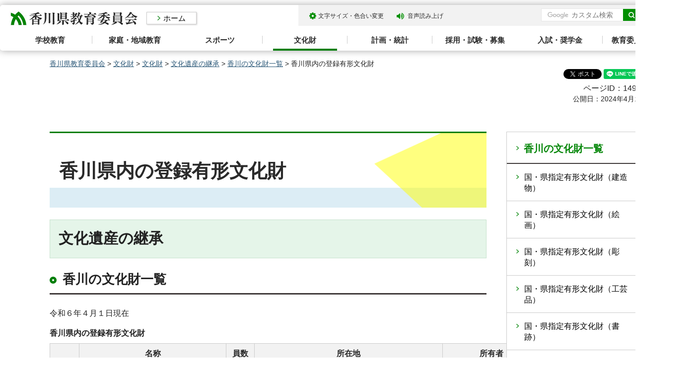

--- FILE ---
content_type: text/html
request_url: https://www-pref-kagawa-lg-jp.cache.yimg.jp/kenkyoui/shogaigakushu/bunkazai/culturalassets/culturalassets_16.html
body_size: 15298
content:
<!doctype html>
<html lang="ja" xmlns:og="http://ogp.me/ns#" xmlns:fb="http://www.facebook.com/2008/fbml">
<head>
<meta charset="utf-8">

<title>香川県内の登録有形文化財｜香川県教育委員会</title>

<meta name="author" content="香川県">
<meta property="og:title" content="香川県内の登録有形文化財">
<meta property="og:type" content="article">
<meta property="og:description" content="">
<meta property="og:url" content="https://www.pref.kagawa.lg.jp/kenkyoui/shogaigakushu/bunkazai/culturalassets/culturalassets_16.html">
<meta property="og:image" content="https://www.pref.kagawa.lg.jp/shared/site_education/images/sns/ogp.png">
<meta property="og:site_name" content="香川県教育委員会">
<meta property="og:locale" content="ja_JP">
<meta name="viewport" content="width=device-width, maximum-scale=3.0">
<meta name="format-detection" content="telephone=no">
<link href="/shared/site_education/style/default.css" rel="stylesheet" type="text/css" media="all">
<link href="/shared/site_education/style/layout.css" rel="stylesheet" type="text/css" media="all">
<link href="/shared/templates/education_free/style/edit.css" rel="stylesheet" type="text/css" media="all">
<link href="/shared/site_education/style/smartphone.css" rel="stylesheet" media="only screen and (max-width : 640px)" type="text/css" class="mc_css">
<link href="/shared/templates/education_free/style/edit_sp.css" rel="stylesheet" media="only screen and (max-width : 640px)" type="text/css" class="mc_css">
<link href="/shared/images/favicon/favicon.ico" rel="shortcut icon" type="image/vnd.microsoft.icon">
<link href="/shared/site_education/images/favicon/apple-touch-icon-precomposed.jpg" rel="apple-touch-icon-precomposed">
<script type="text/javascript" src="/shared/site_education/js/jquery.js"></script>
<script type="text/javascript" src="/shared/site_education/js/setting.js"></script>
<script type="text/javascript" src="/shared/js/gtag.js"></script>
<script type="text/javascript" src="/shared/js/readspeaker.js"></script>





</head>
<body class="format_free no_javascript">

<noscript><iframe src="https://www.googletagmanager.com/ns.html?id=GTM-N3D7GRJ" height="0" width="0" style="display:none;visibility:hidden" title="Google Tag Manager"></iframe></noscript>

<div id="fb-root"></div>
<script type="text/javascript">
window.fbAsyncInit = function() {
_ga.trackFacebook(); //Google Analytics tracking
};
(function(d, s, id) {
var js, fjs = d.getElementsByTagName(s)[0];
if (d.getElementById(id)) return;
js = d.createElement(s); js.id = id;
js.src = 'https://connect.facebook.net/ja_JP/sdk.js#xfbml=1&version=v8.0';
fjs.parentNode.insertBefore(js, fjs);
}(document, 'script', 'facebook-jssdk'));
</script>
<script type="text/javascript" src="/shared/site_education/js/init.js"></script>
<div id="tmp_wrapper">
<noscript>
<p>このサイトではJavaScriptを使用したコンテンツ・機能を提供しています。JavaScriptを有効にするとご利用いただけます。</p>
</noscript>
<p><a href="#tmp_honbun" class="skip">本文へスキップします。</a></p>

<div id="tmp_header">
<div class="container">
<div id="tmp_hlogo">
<p><a href="/kenkyoui/index.html"><span>香川県教育委員会</span></a></p>
</div>
<div class="next_page_home">
<p><a href="/kenkyoui/index.html">ホーム</a></p>
</div>
<div id="tmp_setting_gnavi">
<div id="tmp_means_wrap">
<div id="tmp_means">
<ul>
	<li class="setting_func"><a href="/kenkyoui/moji.html">文字サイズ・色合い変更</a></li>
	<li class="setting_speaker"><a accesskey="L" href="//app-as.readspeaker.com/cgi-bin/rsent?customerid=5818&amp;lang=ja_jp&amp;readid=tmp_read_contents,tmp_update&amp;url=" onclick="readpage(this.href, 'tmp_readspeaker'); return false;" rel="nofollow" class="rs_href setting_sound">音声読み上げ</a></li>
	<li class="setting_ggtr">&nbsp;</li>
</ul>
</div>
<div id="tmp_sma_search">
<div class="sma_search_wrap">
<form action="/kenkyoui/search.html" id="tmp_sma_gsearch" name="tmp_sma_gsearch">
<div class="wrap_sch_box">
<p class="sch_ttl"><label for="tmp_sma_query">サイト内検索</label></p>
<p class="sch_box"><input id="tmp_sma_query" name="q" size="31" type="text" /></p>
</div>
<div class="wrap_sch_box">
<p class="sch_btn"><input id="tmp_sma_func_sch_btn" name="sa" type="submit" value="検索" /></p>
<p id="tmp_sma_search_hidden"><input name="cx" type="hidden" value="005536401459581501717:6rano2gut2e" /><input name="ie" type="hidden" value="UTF-8" /><input name="cof" type="hidden" value="FORID:9" /></p>
</div>
</form>
</div>
<p class="view_btn"><a href="/kenkyoui/kensakuhoho.html">検索の使い方</a></p>
</div>
<ul id="tmp_hnavi_s">
	<li id="tmp_hnavi_lmenu"><a href="javascript:void(0);">検索</a></li>
	<li id="tmp_hnavi_rmenu"><a href="javascript:void(0);">メニュー</a></li>
</ul>
</div>
</div>
<div class="gnavi">
<ul>
	<li class="glist1"><a href="/kenkyoui/gakko/index.html">学校教育</a></li>
	<li class="glist2"><a href="/kenkyoui/shogaigakushu/katei-tiiki/index.html">家庭・地域教育</a></li>
	<li class="glist3"><a href="/kenkyoui/hokentaiiku/sports/index.html">スポーツ</a></li>
	<li class="glist4"><a href="/kenkyoui/shogaigakushu/bunkazai/index.html">文化財</a></li>
	<li class="glist5"><a href="/kenkyoui/kyoisomu/keikaku/index.html">計画・統計</a></li>
	<li class="glist6"><a href="/kenkyoui/kokokyoiku/saiyo/index.html">採用・試験・募集</a></li>
	<li class="glist7"><a href="/kenkyoui/kokokyoiku/nyushi/index.html">入試・奨学金</a></li>
	<li class="glist8"><a href="/kenkyoui/kyoisomu/syokai/index.html">教育委員会について</a></li>
</ul>
</div>
</div>
</div>
<div id="tmp_sma_menu">
<div id="tmp_sma_lmenu" class="wrap_sma_sch">
<p class="close_btn"><a href="javascript:void(0);"><span>閉じる</span></a></p>
</div>
<div id="tmp_sma_rmenu" class="wrap_sma_sch">
<p class="close_btn"><a href="javascript:void(0);"><span>閉じる</span></a></p>
</div>
</div>

<div id="tmp_wrapper2" class="container">
<div id="tmp_wrap_navigation">
<div id="tmp_pankuzu">
<p><a href="/kenkyoui/index.html">香川県教育委員会</a> &gt; <a href="/kenkyoui/shogaigakushu/bunkazai/index.html">文化財</a> &gt; <a href="/kenkyoui/shogaigakushu/bunkazai/bunkazai.html">文化財</a> &gt; <a href="/kenkyoui/shogaigakushu/bunkazai/culturalassets/index.html">文化遺産の継承</a> &gt; <a href="/kenkyoui/shogaigakushu/bunkazai/culturalassets/culturalassets.html">香川の文化財一覧</a> &gt; 香川県内の登録有形文化財</p>
</div>
<div id="tmp_wrap_custom_update">
<div id="tmp_custom_update">

<div id="tmp_social_plugins" class="rs_preserve rs_skip"><div class="social_media_btn facebook_btn">
<div data-layout="button_count" data-href="https://www.pref.kagawa.lg.jp/kenkyoui/shogaigakushu/bunkazai/culturalassets/culturalassets_16.html" data-action="like" data-size="small" data-share="false" data-show-faces="false" class="fb-like"></div>
</div><div class="social_media_btn twitter_btn">
<a href="https://twitter.com/share" data-url="https://www.pref.kagawa.lg.jp/kenkyoui/shogaigakushu/bunkazai/culturalassets/culturalassets_16.html" data-text="香川県内の登録有形文化財" data-lang="ja" data-show-count="false" data-lang="ja" class="twitter-share-button">ツイート</a>
<script type="text/javascript">!function(d,s,id){var js,fjs=d.getElementsByTagName(s)[0],p=/^http:/.test(d.location)?'http':'https';if(!d.getElementById(id)){js=d.createElement(s);js.id=id;js.src=p+'://platform.twitter.com/widgets.js';fjs.parentNode.insertBefore(js,fjs);}}(document, 'script', 'twitter-wjs');</script>
</div><div class="social_media_btn line_btn">
<div style="display: none;" data-lang="ja" data-type="share-a" data-ver="3" data-color="default" data-size="small" data-count="false" data-url="https://www.pref.kagawa.lg.jp/kenkyoui/shogaigakushu/bunkazai/culturalassets/culturalassets_16.html" class="line-it-button"></div>
<script type="text/javascript" src="https://d.line-scdn.net/r/web/social-plugin/js/thirdparty/loader.min.js" async="async" defer="defer"></script>
</div></div>


<div class="wrap_update">
<p class="page_id">ページID：14988</p>
<p id="tmp_update">公開日：2024年4月1日</p>
</div>

</div>
</div>
</div>
<div id="tmp_wrap_main" class="column_rnavi">
<div id="tmp_main">
<div class="wrap_col_main">
<div class="col_main">
<p id="tmp_honbun" class="skip">ここから本文です。</p>
<div id="tmp_read_contents">
<div id="tmp_read_btn"><div id="tmp_readspeaker" class="rs_preserve rs_skip rs_splitbutton rs_addtools rs_exp"></div></div>
<div id="tmp_contents">
<h1>香川県内の登録有形文化財</h1>
<h2>文化遺産の継承</h2>
<h3>香川の文化財一覧</h3>
<p>令和６年４月１日現在</p>
<table align="" border="1" cellpadding="4" cellspacing="0" summary="香川県内の登録有形民俗文化財の表。2列目が名称､3列目が員数､4列目が所在地､5列目が所有者､6列目が指定年月日" width="130%" class="datatable">
	<caption>香川県内の登録有形文化財</caption>
	<tbody>
		<tr>
			<th scope="col">&nbsp;</th>
			<th scope="col">名称</th>
			<th scope="col">員数</th>
			<th scope="col">所在地</th>
			<th scope="col">所有者</th>
			<th scope="col">登録年月日</th>
		</tr>
		<tr>
			<td style="text-align: center;">1</td>
			<td>丸亀高校記念館<br />
			(旧香川県立高松尋常中学校<br />
			丸亀分校本館）</td>
			<td style="text-align: center;">1棟</td>
			<td>丸亀市六番丁1</td>
			<td style="text-align: center;">香川県</td>
			<td>平8・12・20</td>
		</tr>
		<tr>
			<td style="text-align: center;">2</td>
			<td>マルキン記念館<br />
			(旧醤油醸造工場）</td>
			<td style="text-align: center;">1棟</td>
			<td>小豆郡小豆島町<br />
			苗羽甲1850</td>
			<td style="text-align: center;">マルキン忠勇（株）</td>
			<td>平8・12・20</td>
		</tr>
		<tr>
			<td style="text-align: center;">3</td>
			<td>マルキン醤油発酵蔵</td>
			<td style="text-align: center;">1棟</td>
			<td>小豆郡小豆島町<br />
			苗羽甲1850</td>
			<td style="text-align: center;">マルキン忠勇（株）</td>
			<td>平8・12・20</td>
		</tr>
		<tr>
			<td style="text-align: center;">4</td>
			<td>金刀比羅宮宝物館</td>
			<td style="text-align: center;">1棟</td>
			<td>仲多度郡琴平町<br />
			892-1</td>
			<td style="text-align: center;">金刀比羅宮</td>
			<td>平8・12・20</td>
		</tr>
		<tr>
			<td style="text-align: center;">5</td>
			<td>高松市水道資料館歴史館<br />
			(旧ポンプ室）</td>
			<td style="text-align: center;">1棟</td>
			<td>高松市鶴市町<br />
			御殿1360</td>
			<td style="text-align: center;">高松市</td>
			<td>平9・5・7</td>
		</tr>
		<tr>
			<td style="text-align: center;">6</td>
			<td>高松市水道資料館PR館<br />
			(旧事務室）</td>
			<td style="text-align: center;">1棟</td>
			<td>高松市鶴市町<br />
			御殿1360</td>
			<td style="text-align: center;">高松市</td>
			<td>平9・5・7</td>
		</tr>
		<tr>
			<td style="text-align: center;">7</td>
			<td>大川酒店</td>
			<td style="text-align: center;">1棟</td>
			<td>善通寺市<br />
			上吉田町<br />
			三丁目7-20</td>
			<td style="text-align: center;">個人</td>
			<td>平9・7・15</td>
		</tr>
		<tr>
			<td style="text-align: center;">8</td>
			<td>大川家住宅</td>
			<td style="text-align: center;">1棟</td>
			<td>善通寺市<br />
			上吉田町<br />
			三丁目7-20</td>
			<td style="text-align: center;">個人</td>
			<td>平9・7・15</td>
		</tr>
		<tr>
			<td style="text-align: center;">9</td>
			<td>磯野家住宅</td>
			<td style="text-align: center;">1棟</td>
			<td>善通寺市生野町<br />
			2146-1</td>
			<td style="text-align: center;">個人</td>
			<td>平9・7・15</td>
		</tr>
		<tr>
			<td style="text-align: center;">10</td>
			<td>鞘橋</td>
			<td style="text-align: center;">1基</td>
			<td>仲多度郡琴平町<br />
			阿波町</td>
			<td style="text-align: center;">金刀比羅宮</td>
			<td>平10・4・21</td>
		</tr>
		<tr>
			<td style="text-align: center;">11</td>
			<td>琴平町公会堂</td>
			<td style="text-align: center;">1棟</td>
			<td>仲多度郡琴平町<br />
			川西甲975-1</td>
			<td style="text-align: center;">琴平町</td>
			<td>平10・4・21</td>
		</tr>
		<tr>
			<td style="text-align: center;">12</td>
			<td>観音寺市郷土資料館本館<br />
			(旧三豊郡農会農事試験場）</td>
			<td style="text-align: center;">1棟</td>
			<td>観音寺市有明町<br />
			3-35</td>
			<td style="text-align: center;">観音寺市</td>
			<td>平10・9・2</td>
		</tr>
		<tr>
			<td style="text-align: center;">13</td>
			<td>観音寺市郷土資料館展示館<br />
			(旧三豊郡農会農事試験場）</td>
			<td style="text-align: center;">1棟</td>
			<td>観音寺市有明町<br />
			3-35</td>
			<td style="text-align: center;">観音寺市</td>
			<td>平10・9・2</td>
		</tr>
		<tr>
			<td style="text-align: center;">14</td>
			<td>鎌田共済会郷土博物館<br />
			(旧図書館）</td>
			<td style="text-align: center;">1棟</td>
			<td>坂出市本町<br />
			一丁目1-24</td>
			<td style="text-align: center;">（公財）鎌田共済会</td>
			<td>平10・12・11</td>
		</tr>
		<tr>
			<td style="text-align: center;">15</td>
			<td>下高瀬簡易郵便局<br />
			(旧丸岡呉服店）</td>
			<td style="text-align: center;">1棟</td>
			<td>三豊市三野町<br />
			下高瀬字乙井<br />
			533-2</td>
			<td style="text-align: center;">個人</td>
			<td>平11・6・7</td>
		</tr>
		<tr>
			<td style="text-align: center;">16</td>
			<td>粟島海洋記念館本館<br />
			(旧粟島海員学校本館）</td>
			<td style="text-align: center;">1棟</td>
			<td>三豊市詫間町<br />
			粟島1541</td>
			<td style="text-align: center;">香川県</td>
			<td>平11・6・7</td>
		</tr>
		<tr>
			<td style="text-align: center;">17</td>
			<td>粟島海洋記念館資料館<br />
			(旧粟島海員学校教室）</td>
			<td style="text-align: center;">1棟</td>
			<td>三豊市詫間町<br />
			粟島1541</td>
			<td style="text-align: center;">香川県</td>
			<td>平11・6・7</td>
		</tr>
		<tr>
			<td style="text-align: center;">18</td>
			<td>粟島海洋記念館研修棟<br />
			(旧粟島海員学校教室）</td>
			<td style="text-align: center;">1棟</td>
			<td>三豊市詫間町<br />
			粟島1541</td>
			<td style="text-align: center;">香川県</td>
			<td>平11・6・7</td>
		</tr>
		<tr>
			<td style="text-align: center;">19</td>
			<td>粟島海洋記念館武道場<br />
			(旧粟島海員学校柔道場）</td>
			<td style="text-align: center;">1棟</td>
			<td>三豊市詫間町<br />
			粟島1541</td>
			<td style="text-align: center;">香川県</td>
			<td>平11・6・7</td>
		</tr>
		<tr>
			<td style="text-align: center;">20</td>
			<td>粟島海洋記念館門柱<br />
			(旧粟島海員学校門柱）</td>
			<td style="text-align: center;">1基</td>
			<td>三豊市詫間町<br />
			粟島1541</td>
			<td style="text-align: center;">香川県</td>
			<td>平11・6・7</td>
		</tr>
		<tr>
			<td style="text-align: center;">21</td>
			<td>弥勒石穴</td>
			<td style="text-align: center;">1基</td>
			<td>さぬき市大川町<br />
			富田中3519-1<br />
			地先</td>
			<td style="text-align: center;">弥勒池水利組合</td>
			<td>平12・2・15</td>
		</tr>
		<tr>
			<td style="text-align: center;">22</td>
			<td>満濃池樋門</td>
			<td style="text-align: center;">1基</td>
			<td>仲多度郡<br />
			まんのう町神野<br />
			字神野山45-4</td>
			<td style="text-align: center;">満濃池土地改良区</td>
			<td>平12・2・15</td>
		</tr>
		<tr>
			<td style="text-align: center;">23</td>
			<td>四国村前田家土蔵・座敷</td>
			<td style="text-align: center;">1棟</td>
			<td>高松市<br />
			屋島中町88</td>
			<td style="text-align: center;">（公財）四国民家<br />
			博物館</td>
			<td>平12・4・28</td>
		</tr>
		<tr>
			<td style="text-align: center;">24</td>
			<td>四国村潟元消防組<br />
			第四部新馬場消防屯所</td>
			<td style="text-align: center;">1棟</td>
			<td>高松市<br />
			屋島中町125</td>
			<td style="text-align: center;">（公財）四国民家<br />
			博物館</td>
			<td>平12・4・28</td>
		</tr>
		<tr>
			<td style="text-align: center;">25</td>
			<td>四国村小豆島北浦村の石蔵</td>
			<td style="text-align: center;">1棟</td>
			<td>高松市<br />
			屋島中町125</td>
			<td style="text-align: center;">（公財）四国民家<br />
			博物館</td>
			<td>平12・4・28</td>
		</tr>
		<tr>
			<td style="text-align: center;">26</td>
			<td>四国村土佐三崎の義倉</td>
			<td style="text-align: center;">1棟</td>
			<td>高松市<br />
			屋島中町125</td>
			<td style="text-align: center;">（公財）四国民家<br />
			博物館</td>
			<td>平12・4・28</td>
		</tr>
		<tr>
			<td style="text-align: center;">27</td>
			<td>四国村福井家の石蔵</td>
			<td style="text-align: center;">1棟</td>
			<td>高松市<br />
			屋島中町125</td>
			<td style="text-align: center;">（公財）四国民家<br />
			博物館</td>
			<td>平12・4・28</td>
		</tr>
		<tr>
			<td style="text-align: center;">28</td>
			<td>四国村石舟のアーチ橋</td>
			<td style="text-align: center;">1基</td>
			<td>高松市<br />
			屋島中町125</td>
			<td style="text-align: center;">（公財）四国民家<br />
			博物館</td>
			<td>平12・4・28</td>
		</tr>
		<tr>
			<td style="text-align: center;">29</td>
			<td>四国村森野家住宅風呂便所</td>
			<td style="text-align: center;">1棟</td>
			<td>高松市<br />
			屋島中町126-6</td>
			<td style="text-align: center;">（公財）四国民家<br />
			博物館</td>
			<td>平12・4・28</td>
		</tr>
		<tr>
			<td style="text-align: center;">30</td>
			<td>四国村稲田家住宅土蔵</td>
			<td style="text-align: center;">1棟</td>
			<td>高松市<br />
			屋島中町126-2</td>
			<td style="text-align: center;">（公財）四国民家<br />
			博物館</td>
			<td>平12・4・28</td>
		</tr>
		<tr>
			<td style="text-align: center;">31</td>
			<td>四国村土佐の楮蒸し小屋</td>
			<td style="text-align: center;">1棟</td>
			<td>高松市<br />
			屋島中町126-2</td>
			<td style="text-align: center;">（公財）四国民家<br />
			博物館</td>
			<td>平12・4・28</td>
		</tr>
		<tr>
			<td style="text-align: center;">32</td>
			<td>四国村久米通賢先生<br />
			旧宅主屋</td>
			<td style="text-align: center;">1棟</td>
			<td>高松市<br />
			屋島中町127</td>
			<td style="text-align: center;">（公財）四国民家<br />
			博物館</td>
			<td>平12・4・28</td>
		</tr>
		<tr>
			<td style="text-align: center;">33</td>
			<td>四国村江埼燈台退息所</td>
			<td style="text-align: center;">1棟</td>
			<td>高松市<br />
			屋島東町1779-5</td>
			<td style="text-align: center;">（公財）四国民家<br />
			博物館</td>
			<td>平12・4・28</td>
		</tr>
		<tr>
			<td style="text-align: center;">34</td>
			<td>四国村鍋島燈台退息所</td>
			<td style="text-align: center;">1棟</td>
			<td>高松市<br />
			屋島東町1779-5</td>
			<td style="text-align: center;">（公財）四国民家<br />
			博物館</td>
			<td>平12・4・28</td>
		</tr>
		<tr>
			<td style="text-align: center;">35</td>
			<td>四国村鍋島燈台退息所<br />
			倉庫</td>
			<td style="text-align: center;">1棟</td>
			<td>高松市<br />
			屋島東町1779-5</td>
			<td style="text-align: center;">（公財）四国民家<br />
			博物館</td>
			<td>平12・4・28</td>
		</tr>
		<tr>
			<td style="text-align: center;">36</td>
			<td>四国村鍋島燈台退息所<br />
			西水槽</td>
			<td style="text-align: center;">1基</td>
			<td>高松市<br />
			屋島東町1779-5</td>
			<td style="text-align: center;">（公財）四国民家<br />
			博物館</td>
			<td>平12・4・28</td>
		</tr>
		<tr>
			<td style="text-align: center;">37</td>
			<td>四国村鍋島燈台退息所<br />
			東水槽</td>
			<td style="text-align: center;">1基</td>
			<td>高松市<br />
			屋島東町1779-5</td>
			<td style="text-align: center;">（公財）四国民家<br />
			博物館</td>
			<td>平12・4・28</td>
		</tr>
		<tr>
			<td style="text-align: center;">38</td>
			<td>四国村鍋島燈台退息所<br />
			北水槽</td>
			<td style="text-align: center;">1基</td>
			<td>高松市<br />
			屋島東町1779-5</td>
			<td style="text-align: center;">（公財）四国民家<br />
			博物館</td>
			<td>平12・4・28</td>
		</tr>
		<tr>
			<td style="text-align: center;">39</td>
			<td>四国村鍋島燈台退息所<br />
			日時計</td>
			<td style="text-align: center;">1基</td>
			<td>高松市<br />
			屋島東町1779-5</td>
			<td style="text-align: center;">（公財）四国民家<br />
			博物館</td>
			<td>平12・4・28</td>
		</tr>
		<tr>
			<td style="text-align: center;">40</td>
			<td>四国村クダコ島燈台退息所</td>
			<td style="text-align: center;">1棟</td>
			<td>高松市<br />
			屋島東町1779-5</td>
			<td style="text-align: center;">（公財）四国民家<br />
			博物館</td>
			<td>平12・4・28</td>
		</tr>
		<tr>
			<td style="text-align: center;">41</td>
			<td>四国村クダコ島燈台退息所<br />
			別棟</td>
			<td style="text-align: center;">1棟</td>
			<td>高松市<br />
			屋島東町1779-5</td>
			<td style="text-align: center;">（公財）四国民家<br />
			博物館</td>
			<td>平12・4・28</td>
		</tr>
		<tr>
			<td style="text-align: center;">42</td>
			<td>四国村クダコ島燈台退息所<br />
			表門</td>
			<td style="text-align: center;">1基</td>
			<td>高松市<br />
			屋島東町1779-5</td>
			<td style="text-align: center;">（公財）四国民家<br />
			博物館</td>
			<td>平12・4・28</td>
		</tr>
		<tr>
			<td style="text-align: center;">43</td>
			<td>四国村クダコ島燈台退息所<br />
			通用門</td>
			<td style="text-align: center;">1基</td>
			<td>高松市<br />
			屋島東町1779-5</td>
			<td style="text-align: center;">（公財）四国民家<br />
			博物館</td>
			<td>平12・4・28</td>
		</tr>
		<tr>
			<td style="text-align: center;">44</td>
			<td>四国村クダコ島燈台退息所<br />
			日時計</td>
			<td style="text-align: center;">1基</td>
			<td>高松市<br />
			屋島東町1779-5</td>
			<td style="text-align: center;">（公財）四国民家<br />
			博物館</td>
			<td>平12・4・28</td>
		</tr>
		<tr>
			<td style="text-align: center;">45</td>
			<td>四国村常夜燈</td>
			<td style="text-align: center;">1基</td>
			<td>高松市<br />
			屋島中町97-5</td>
			<td style="text-align: center;">（公財）四国民家<br />
			博物館</td>
			<td>平12・4・28</td>
		</tr>
		<tr>
			<td style="text-align: center;">46</td>
			<td>四国村金毘羅石燈籠</td>
			<td style="text-align: center;">1基</td>
			<td>高松市<br />
			屋島中町77-3</td>
			<td style="text-align: center;">（公財）四国民家<br />
			博物館</td>
			<td>平12・4・28</td>
		</tr>
		<tr>
			<td style="text-align: center;">47</td>
			<td>四国村異人館<br />
			ワサ・ダウン住宅</td>
			<td style="text-align: center;">1棟</td>
			<td>高松市<br />
			屋島中町96</td>
			<td style="text-align: center;">（公財）四国民家<br />
			博物館</td>
			<td>平12・4・28</td>
		</tr>
		<tr>
			<td style="text-align: center;">48</td>
			<td>四国村異人館<br />
			ワサ・ダウン住宅正門</td>
			<td style="text-align: center;">1基</td>
			<td>高松市<br />
			屋島中町96</td>
			<td style="text-align: center;">（公財）四国民家<br />
			博物館</td>
			<td>平12・4・28</td>
		</tr>
		<tr>
			<td style="text-align: center;">49</td>
			<td>四国村異人館<br />
			ワサ・ダウン住宅東門</td>
			<td style="text-align: center;">1基</td>
			<td>高松市<br />
			屋島中町96</td>
			<td style="text-align: center;">（公財）四国民家<br />
			博物館</td>
			<td>平12・4・28</td>
		</tr>
		<tr>
			<td style="text-align: center;">50</td>
			<td>水尾写真館</td>
			<td style="text-align: center;">1棟</td>
			<td>善通寺市<br />
			上吉田町三丁目4-6</td>
			<td style="text-align: center;">個人</td>
			<td>平12・4・28</td>
		</tr>
		<tr>
			<td style="text-align: center;">51</td>
			<td>マルキン醤油第四号発酵蔵</td>
			<td style="text-align: center;">1棟</td>
			<td>小豆郡小豆島町<br />
			苗羽甲1850</td>
			<td style="text-align: center;">マルキン忠勇（株）</td>
			<td>平12・10・18</td>
		</tr>
		<tr>
			<td style="text-align: center;">52</td>
			<td>マルキン醤油第五号発酵蔵</td>
			<td style="text-align: center;">1棟</td>
			<td>小豆郡小豆島町<br />
			苗羽甲1850</td>
			<td style="text-align: center;">マルキン忠勇（株）</td>
			<td>平12・10・18</td>
		</tr>
		<tr>
			<td style="text-align: center;">53</td>
			<td>唐櫃岡の清水共同用水場</td>
			<td style="text-align: center;">1基</td>
			<td>小豆郡土庄町<br />
			豊島唐櫃字東伏<br />
			1261</td>
			<td style="text-align: center;">十輪寺</td>
			<td>平13・10・12</td>
		</tr>
		<tr>
			<td style="text-align: center;">54</td>
			<td>清水観音堂</td>
			<td style="text-align: center;">1棟</td>
			<td>小豆郡土庄町<br />
			豊島唐櫃<br />
			字東伏1261</td>
			<td style="text-align: center;">十輪寺</td>
			<td>平13・10・12</td>
		</tr>
		<tr>
			<td style="text-align: center;">55</td>
			<td>清水神社社殿</td>
			<td style="text-align: center;">1棟</td>
			<td>小豆郡土庄町<br />
			豊島唐櫃<br />
			字東伏1261</td>
			<td style="text-align: center;">清水神社</td>
			<td>平13・10・12</td>
		</tr>
		<tr>
			<td style="text-align: center;">56</td>
			<td>郷屋敷（旧井上家住宅）<br />
			主屋</td>
			<td style="text-align: center;">1棟</td>
			<td>高松市牟礼町<br />
			大町1987</td>
			<td style="text-align: center;">個人</td>
			<td>平13・10・12</td>
		</tr>
		<tr>
			<td style="text-align: center;">57</td>
			<td>郷屋敷（旧井上家住宅）<br />
			離座敷</td>
			<td style="text-align: center;">1棟</td>
			<td>高松市牟礼町<br />
			大町1987</td>
			<td style="text-align: center;">個人</td>
			<td>平13・10・12</td>
		</tr>
		<tr>
			<td style="text-align: center;">58</td>
			<td>郷屋敷（旧井上家住宅）<br />
			取合廊下</td>
			<td style="text-align: center;">1棟</td>
			<td>高松市牟礼町<br />
			大町1987</td>
			<td style="text-align: center;">個人</td>
			<td>平13・10・12</td>
		</tr>
		<tr>
			<td style="text-align: center;">59</td>
			<td>郷屋敷（旧井上家住宅）<br />
			元湯殿</td>
			<td style="text-align: center;">1棟</td>
			<td>高松市牟礼町<br />
			大町1987</td>
			<td style="text-align: center;">個人</td>
			<td>平13・10・12</td>
		</tr>
		<tr>
			<td style="text-align: center;">60</td>
			<td>郷屋敷（旧井上家住宅）<br />
			北蔵東</td>
			<td style="text-align: center;">1棟</td>
			<td>高松市牟礼町<br />
			大町1987</td>
			<td style="text-align: center;">個人</td>
			<td>平13・10・12</td>
		</tr>
		<tr>
			<td style="text-align: center;">61</td>
			<td>郷屋敷（旧井上家住宅）<br />
			北蔵西</td>
			<td style="text-align: center;">1棟</td>
			<td>高松市牟礼町<br />
			大町1987</td>
			<td style="text-align: center;">個人</td>
			<td>平13・10・12</td>
		</tr>
		<tr>
			<td style="text-align: center;">62</td>
			<td>郷屋敷（旧井上家住宅）<br />
			東蔵</td>
			<td style="text-align: center;">1棟</td>
			<td>高松市牟礼町<br />
			大町1987</td>
			<td style="text-align: center;">個人</td>
			<td>平13・10・12</td>
		</tr>
		<tr>
			<td style="text-align: center;">63</td>
			<td>郷屋敷（旧井上家住宅）<br />
			米蔵</td>
			<td style="text-align: center;">1棟</td>
			<td>高松市牟礼町<br />
			大町1987</td>
			<td style="text-align: center;">個人</td>
			<td>平13・10・12</td>
		</tr>
		<tr>
			<td style="text-align: center;">64</td>
			<td>郷屋敷（旧井上家住宅）<br />
			蔵</td>
			<td style="text-align: center;">1棟</td>
			<td>高松市牟礼町<br />
			大町1987</td>
			<td style="text-align: center;">個人</td>
			<td>平13・10・12</td>
		</tr>
		<tr>
			<td style="text-align: center;">65</td>
			<td>郷屋敷（旧井上家住宅）<br />
			西蔵</td>
			<td style="text-align: center;">1棟</td>
			<td>高松市牟礼町<br />
			大町1987</td>
			<td style="text-align: center;">個人</td>
			<td>平13・10・12</td>
		</tr>
		<tr>
			<td style="text-align: center;">66</td>
			<td>郷屋敷（旧井上家住宅）<br />
			表門</td>
			<td style="text-align: center;">1棟</td>
			<td>高松市牟礼町<br />
			大町1987</td>
			<td style="text-align: center;">個人</td>
			<td>平13・10・12</td>
		</tr>
		<tr>
			<td style="text-align: center;">67</td>
			<td>郷屋敷（旧井上家住宅）<br />
			中門</td>
			<td style="text-align: center;">1棟</td>
			<td>高松市牟礼町<br />
			大町1987</td>
			<td style="text-align: center;">個人</td>
			<td>平13・10・12</td>
		</tr>
		<tr>
			<td style="text-align: center;">68</td>
			<td>郷屋敷（旧井上家住宅）<br />
			中練塀</td>
			<td style="text-align: center;">1棟</td>
			<td>高松市牟礼町<br />
			大町1987</td>
			<td style="text-align: center;">個人</td>
			<td>平13・10・12</td>
		</tr>
		<tr>
			<td style="text-align: center;">69</td>
			<td>郷屋敷（旧井上家住宅）<br />
			東練塀</td>
			<td style="text-align: center;">1棟</td>
			<td>高松市牟礼町<br />
			大町1987</td>
			<td style="text-align: center;">個人</td>
			<td>平13・10・12</td>
		</tr>
		<tr>
			<td style="text-align: center;">70</td>
			<td>郷屋敷（旧井上家住宅）<br />
			西練塀</td>
			<td style="text-align: center;">1棟</td>
			<td>高松市牟礼町<br />
			大町1987</td>
			<td style="text-align: center;">個人</td>
			<td>平13・10・12</td>
		</tr>
		<tr>
			<td style="text-align: center;">71</td>
			<td>山田家<br />
			（旧清酒源氏正宗醸造元）<br />
			主屋</td>
			<td style="text-align: center;">1棟</td>
			<td>高松市牟礼町<br />
			牟礼3186</td>
			<td style="text-align: center;">個人</td>
			<td>平13・10・12</td>
		</tr>
		<tr>
			<td style="text-align: center;">72</td>
			<td>山田家<br />
			（旧清酒源氏正宗醸造元）<br />
			長屋門</td>
			<td style="text-align: center;">1棟</td>
			<td>高松市牟礼町<br />
			牟礼3186</td>
			<td style="text-align: center;">個人</td>
			<td>平13・10・12</td>
		</tr>
		<tr>
			<td style="text-align: center;">73</td>
			<td>山田家<br />
			（旧清酒源氏正宗醸造元）<br />
			南酒蔵</td>
			<td style="text-align: center;">1棟</td>
			<td>高松市牟礼町<br />
			牟礼3186</td>
			<td style="text-align: center;">個人</td>
			<td>平13・10・12</td>
		</tr>
		<tr>
			<td style="text-align: center;">74</td>
			<td>山田家<br />
			（旧清酒源氏正宗醸造元）<br />
			北酒蔵</td>
			<td style="text-align: center;">1棟</td>
			<td>高松市牟礼町<br />
			牟礼3186</td>
			<td style="text-align: center;">個人</td>
			<td>平13・10・12</td>
		</tr>
		<tr>
			<td style="text-align: center;">75</td>
			<td>山田家<br />
			（旧清酒源氏正宗醸造元）<br />
			灯篭</td>
			<td style="text-align: center;">1基</td>
			<td>高松市牟礼町<br />
			牟礼3186</td>
			<td style="text-align: center;">個人</td>
			<td>平13・10・12</td>
		</tr>
		<tr>
			<td style="text-align: center;">76</td>
			<td>山田家<br />
			（旧清酒源氏正宗醸造元）<br />
			煙突</td>
			<td style="text-align: center;">1基</td>
			<td>高松市牟礼町<br />
			牟礼3186</td>
			<td style="text-align: center;">個人</td>
			<td>平13・10・12</td>
		</tr>
		<tr>
			<td style="text-align: center;">77</td>
			<td>山田家<br />
			（旧清酒源氏正宗醸造元）<br />
			庭門</td>
			<td style="text-align: center;">1棟</td>
			<td>高松市牟礼町<br />
			牟礼3186</td>
			<td style="text-align: center;">個人</td>
			<td>平13・10・12</td>
		</tr>
		<tr>
			<td style="text-align: center;">79</td>
			<td>JR善通寺駅本屋</td>
			<td style="text-align: center;">1棟</td>
			<td>善通寺市<br />
			文京町一丁目7-1</td>
			<td style="text-align: center;">四国旅客鉄道（株）</td>
			<td>平14・2・14</td>
		</tr>
		<tr>
			<td style="text-align: center;">80</td>
			<td>旧陸軍第一一師団兵舎棟</td>
			<td style="text-align: center;">1棟</td>
			<td>善通寺市<br />
			文京町三丁目2-1</td>
			<td style="text-align: center;">（学）四国学院大学</td>
			<td>平14・2・14</td>
		</tr>
		<tr>
			<td style="text-align: center;">81</td>
			<td>乃木神社本殿</td>
			<td style="text-align: center;">1棟</td>
			<td>善通寺市<br />
			文京町四丁目4-5</td>
			<td style="text-align: center;">讃岐宮</td>
			<td>平14・2・14</td>
		</tr>
		<tr>
			<td style="text-align: center;">82</td>
			<td>乃木神社拝殿</td>
			<td style="text-align: center;">1棟</td>
			<td>善通寺市<br />
			文京町四丁目4-5</td>
			<td style="text-align: center;">讃岐宮</td>
			<td>平14・2・14</td>
		</tr>
		<tr>
			<td style="text-align: center;">83</td>
			<td>乃木神社手水舎</td>
			<td style="text-align: center;">1棟</td>
			<td>善通寺市<br />
			文京町四丁目4-5</td>
			<td style="text-align: center;">讃岐宮</td>
			<td>平14・2・14</td>
		</tr>
		<tr>
			<td style="text-align: center;">84</td>
			<td>乃木神社鳥居</td>
			<td style="text-align: center;">1基</td>
			<td>善通寺市<br />
			文京町四丁目4-5</td>
			<td style="text-align: center;">讃岐宮</td>
			<td>平14・2・14</td>
		</tr>
		<tr>
			<td style="text-align: center;">85</td>
			<td>瀬川酒店主屋</td>
			<td style="text-align: center;">1棟</td>
			<td>善通寺市<br />
			上吉田町<br />
			一丁目4-10</td>
			<td style="text-align: center;">個人</td>
			<td>平14・2・14</td>
		</tr>
		<tr>
			<td style="text-align: center;">86</td>
			<td>JR善通寺駅<br />
			一番ホーム上屋</td>
			<td style="text-align: center;">1棟</td>
			<td>善通寺市<br />
			文京町一丁目7-1</td>
			<td style="text-align: center;">四国旅客鉄道（株）</td>
			<td>平14・6・25</td>
		</tr>
		<tr>
			<td style="text-align: center;">87</td>
			<td>JR善通寺駅<br />
			二番ホーム上屋</td>
			<td style="text-align: center;">1棟</td>
			<td>善通寺市<br />
			文京町一丁目7-1</td>
			<td style="text-align: center;">四国旅客鉄道（株）</td>
			<td>平14・6・25</td>
		</tr>
		<tr>
			<td style="text-align: center;">88</td>
			<td>JR善通寺駅跨線橋</td>
			<td style="text-align: center;">1基</td>
			<td>善通寺市<br />
			文京町一丁目7-1</td>
			<td style="text-align: center;">四国旅客鉄道（株）</td>
			<td>平14・6・25</td>
		</tr>
		<tr>
			<td style="text-align: center;">89</td>
			<td>瀬川酒店東蔵</td>
			<td style="text-align: center;">1棟</td>
			<td>善通寺市<br />
			上吉田町<br />
			一丁目4-10</td>
			<td style="text-align: center;">個人</td>
			<td>平14・6・25</td>
		</tr>
		<tr>
			<td style="text-align: center;">90</td>
			<td>塩田家住宅長屋門及び塀</td>
			<td style="text-align: center;">1棟</td>
			<td>小豆郡小豆島町<br />
			馬木字石井甲<br />
			140-2</td>
			<td style="text-align: center;">個人</td>
			<td>平14・6・25</td>
		</tr>
		<tr>
			<td style="text-align: center;">91</td>
			<td>塩田家住宅南土蔵</td>
			<td style="text-align: center;">1棟</td>
			<td>小豆郡小豆島町<br />
			馬木字石井甲<br />
			140-2</td>
			<td style="text-align: center;">個人</td>
			<td>平14・6・25</td>
		</tr>
		<tr>
			<td style="text-align: center;">92</td>
			<td>塩田家住宅東離屋</td>
			<td style="text-align: center;">1棟</td>
			<td>小豆郡小豆島町<br />
			馬木字石井甲<br />
			140-2</td>
			<td style="text-align: center;">個人</td>
			<td>平14・6・25</td>
		</tr>
		<tr>
			<td style="text-align: center;">93</td>
			<td>塩田家住宅北土蔵</td>
			<td style="text-align: center;">1棟</td>
			<td>小豆郡小豆島町<br />
			馬木字石井甲<br />
			140-2</td>
			<td style="text-align: center;">個人</td>
			<td>平14・6・25</td>
		</tr>
		<tr>
			<td style="text-align: center;">94</td>
			<td>ヤマサン醤油<br />
			三階建醤油醸造工場</td>
			<td style="text-align: center;">1棟</td>
			<td>小豆郡小豆島町<br />
			馬木字石井甲<br />
			140-2</td>
			<td style="text-align: center;">個人</td>
			<td>平14・6・25</td>
		</tr>
		<tr>
			<td style="text-align: center;">95</td>
			<td>ヤマサン醤油北醤油蔵</td>
			<td style="text-align: center;">1棟</td>
			<td>小豆郡小豆島町<br />
			馬木字石井甲<br />
			140-2</td>
			<td style="text-align: center;">個人</td>
			<td>平14・6・25</td>
		</tr>
		<tr>
			<td style="text-align: center;">96</td>
			<td>ヤマサン醤油東麹蔵</td>
			<td style="text-align: center;">1棟</td>
			<td>小豆郡小豆島町<br />
			馬木字石井甲<br />
			140-2</td>
			<td style="text-align: center;">個人</td>
			<td>平14・6・25</td>
		</tr>
		<tr>
			<td style="text-align: center;">97</td>
			<td>ヤマサン醤油洗い場</td>
			<td style="text-align: center;">1棟</td>
			<td>小豆郡小豆島町<br />
			馬木字石井甲<br />
			140-2</td>
			<td style="text-align: center;">個人</td>
			<td>平14・6・25</td>
		</tr>
		<tr>
			<td style="text-align: center;">98</td>
			<td>京宝亭佃煮販売処店舗<br />
			（旧黒島伝九郎醤油醸造場<br />
			醤油蔵）</td>
			<td style="text-align: center;">1棟</td>
			<td>小豆郡小豆島町<br />
			苗羽甲2126</td>
			<td style="text-align: center;">個人</td>
			<td>平14・6・25</td>
		</tr>
		<tr>
			<td style="text-align: center;">99</td>
			<td>京宝亭佃煮販売処西棟<br />
			（旧黒島伝九郎醤油醸造場<br />
			醤油蔵）</td>
			<td style="text-align: center;">1棟</td>
			<td>小豆郡小豆島町<br />
			苗羽甲2126</td>
			<td style="text-align: center;">個人</td>
			<td>平14・6・25</td>
		</tr>
		<tr>
			<td style="text-align: center;">100</td>
			<td>宝食品昆布蔵<br />
			（旧左海醤油醸造所醤油蔵）</td>
			<td style="text-align: center;">1棟</td>
			<td>小豆郡小豆島町<br />
			苗羽字芦の浦<br />
			2217-28</td>
			<td style="text-align: center;">個人</td>
			<td>平14・6・25</td>
		</tr>
		<tr>
			<td style="text-align: center;">101</td>
			<td>宝食品北佃煮原料蔵<br />
			（旧左海醤油醸造所醤油蔵）</td>
			<td style="text-align: center;">1棟</td>
			<td>小豆郡小豆島町<br />
			苗羽甲2121-1</td>
			<td style="text-align: center;">個人</td>
			<td>平14・6・25</td>
		</tr>
		<tr>
			<td style="text-align: center;">102</td>
			<td>宝食品南佃煮原料蔵<br />
			（旧左海醤油醸造所醤油蔵）</td>
			<td style="text-align: center;">1棟</td>
			<td>小豆郡小豆島町<br />
			苗羽甲2121-1</td>
			<td style="text-align: center;">個人</td>
			<td>平14・6・25</td>
		</tr>
		<tr>
			<td style="text-align: center;">103</td>
			<td>左海醤油工業醤油蔵</td>
			<td style="text-align: center;">1棟</td>
			<td>小豆郡小豆島町<br />
			苗羽甲2121-1</td>
			<td style="text-align: center;">個人</td>
			<td>平14・6・25</td>
		</tr>
		<tr>
			<td style="text-align: center;">104</td>
			<td>左海醤油工業<br />
			水圧式蓄量機小屋</td>
			<td style="text-align: center;">1棟</td>
			<td>小豆郡小豆島町<br />
			苗羽甲2121-1</td>
			<td style="text-align: center;">個人</td>
			<td>平14・6・25</td>
		</tr>
		<tr>
			<td style="text-align: center;">105</td>
			<td>宝食品福井亭<br />
			（旧福井家住宅土蔵）</td>
			<td style="text-align: center;">1棟</td>
			<td>小豆郡小豆島町<br />
			草壁本町615-26</td>
			<td style="text-align: center;">宝食品（株）</td>
			<td>平14・6・25</td>
		</tr>
		<tr>
			<td style="text-align: center;">106</td>
			<td>宝食品天川亭<br />
			（旧天川家住宅土蔵）</td>
			<td style="text-align: center;">1棟</td>
			<td>小豆郡小豆島町<br />
			草壁本町615-26</td>
			<td style="text-align: center;">宝食品（株）</td>
			<td>平14・6・25</td>
		</tr>
		<tr>
			<td style="text-align: center;">107</td>
			<td>山本医院</td>
			<td style="text-align: center;">1棟</td>
			<td>仲多度郡<br />
			多度津町大通り<br />
			甲1019-1</td>
			<td style="text-align: center;">個人</td>
			<td>平14・6・25</td>
		</tr>
		<tr>
			<td style="text-align: center;">108</td>
			<td>川鶴酒造西酒蔵</td>
			<td style="text-align: center;">1棟</td>
			<td>観音寺市本大町<br />
			836</td>
			<td style="text-align: center;">川鶴酒造（株）</td>
			<td>平14・8・21</td>
		</tr>
		<tr>
			<td style="text-align: center;">109</td>
			<td>川鶴酒造麹蔵</td>
			<td style="text-align: center;">1棟</td>
			<td>観音寺市本大町<br />
			836</td>
			<td style="text-align: center;">川鶴酒造（株）</td>
			<td>平14・8・21</td>
		</tr>
		<tr>
			<td style="text-align: center;">110</td>
			<td>川鶴酒造濾過蔵</td>
			<td style="text-align: center;">1棟</td>
			<td>観音寺市本大町<br />
			836</td>
			<td style="text-align: center;">川鶴酒造（株）</td>
			<td>平14・8・21</td>
		</tr>
		<tr>
			<td style="text-align: center;">111</td>
			<td>川鶴酒造鶴鳴舘<br />
			（旧瓶詰蔵）</td>
			<td style="text-align: center;">1棟</td>
			<td>観音寺市本大町<br />
			1032-1</td>
			<td style="text-align: center;">川鶴酒造（株）</td>
			<td>平14・8・21</td>
		</tr>
		<tr>
			<td style="text-align: center;">112</td>
			<td>川鶴酒造川鶴資料館<br />
			（旧米蔵）</td>
			<td style="text-align: center;">1棟</td>
			<td>観音寺市本大町<br />
			1029-1</td>
			<td style="text-align: center;">川鶴酒造（株）</td>
			<td>平14・8・21</td>
		</tr>
		<tr>
			<td style="text-align: center;">113</td>
			<td>三谷製糖羽根さぬき本舗<br />
			主屋（押し場）</td>
			<td style="text-align: center;">1棟</td>
			<td>東かがわ市馬宿<br />
			156-5</td>
			<td style="text-align: center;">三谷製糖<br />
			羽根さぬき本舗</td>
			<td>平14・8・21</td>
		</tr>
		<tr>
			<td style="text-align: center;">114</td>
			<td>三谷製糖羽根さぬき本舗<br />
			砂糖釜屋</td>
			<td style="text-align: center;">1棟</td>
			<td>東かがわ市馬宿<br />
			156-5</td>
			<td style="text-align: center;">三谷製糖<br />
			羽根さぬき本舗</td>
			<td>平14・8・21</td>
		</tr>
		<tr>
			<td style="text-align: center;">115</td>
			<td>三谷製糖羽根さぬき本舗<br />
			旧牛舎</td>
			<td style="text-align: center;">1棟</td>
			<td>東かがわ市馬宿<br />
			156-5</td>
			<td style="text-align: center;">三谷製糖<br />
			羽根さぬき本舗</td>
			<td>平14・8・21</td>
		</tr>
		<tr>
			<td style="text-align: center;">116</td>
			<td>正金醤油西諸味蔵</td>
			<td style="text-align: center;">1棟</td>
			<td>小豆郡小豆島町<br />
			馬木字石井甲<br />
			230-1</td>
			<td style="text-align: center;">正金醤油（株）</td>
			<td>平15・1・31</td>
		</tr>
		<tr>
			<td style="text-align: center;">117</td>
			<td>正金醤油東諸味蔵</td>
			<td style="text-align: center;">1棟</td>
			<td>小豆郡小豆島町<br />
			馬木字石井甲<br />
			230-1</td>
			<td style="text-align: center;">正金醤油（株）</td>
			<td>平15・1・31</td>
		</tr>
		<tr>
			<td style="text-align: center;">118</td>
			<td>金両北諸味蔵</td>
			<td style="text-align: center;">1棟</td>
			<td>小豆郡小豆島町<br />
			馬木字内浜甲<br />
			842-1</td>
			<td style="text-align: center;">金両（株）</td>
			<td>平15・1・31</td>
		</tr>
		<tr>
			<td style="text-align: center;">119</td>
			<td>金両醤油蔵</td>
			<td style="text-align: center;">1棟</td>
			<td>小豆郡小豆島町<br />
			馬木字内浜甲<br />
			842-1</td>
			<td style="text-align: center;">金両（株）</td>
			<td>平15・1・31</td>
		</tr>
		<tr>
			<td style="text-align: center;">120</td>
			<td>金両藤井家住宅主屋</td>
			<td style="text-align: center;">1棟</td>
			<td>小豆郡小豆島町<br />
			馬木字内浜甲<br />
			842-1</td>
			<td style="text-align: center;">金両（株）</td>
			<td>平15・1・31</td>
		</tr>
		<tr>
			<td style="text-align: center;">121</td>
			<td>金両藤井家住宅土蔵</td>
			<td style="text-align: center;">1棟</td>
			<td>小豆郡小豆島町<br />
			馬木字内浜甲<br />
			842-1</td>
			<td style="text-align: center;">金両（株）</td>
			<td>平15・1・31</td>
		</tr>
		<tr>
			<td style="text-align: center;">122</td>
			<td>金両藤井家住宅正門<br />
			（旧八幡寺山門）</td>
			<td style="text-align: center;">1棟</td>
			<td>小豆郡小豆島町<br />
			馬木字内浜甲<br />
			842-1</td>
			<td style="text-align: center;">金両（株）</td>
			<td>平15・1・31</td>
		</tr>
		<tr>
			<td style="text-align: center;">123</td>
			<td>金両藤井家住宅塀</td>
			<td style="text-align: center;">1棟</td>
			<td>小豆郡小豆島町<br />
			馬木字内浜甲<br />
			842-1</td>
			<td style="text-align: center;">金両（株）</td>
			<td>平15・1・31</td>
		</tr>
		<tr>
			<td style="text-align: center;">124</td>
			<td>島宿真里主屋</td>
			<td style="text-align: center;">1棟</td>
			<td>小豆郡小豆島町<br />
			苗羽字糸鍬甲<br />
			2011-1</td>
			<td style="text-align: center;">個人・（有）真里</td>
			<td>平15・1・31</td>
		</tr>
		<tr>
			<td style="text-align: center;">125</td>
			<td>島宿真里蔵</td>
			<td style="text-align: center;">1棟</td>
			<td>小豆郡小豆島町<br />
			苗羽字糸鍬甲<br />
			2011-1</td>
			<td style="text-align: center;">個人・（有）真里</td>
			<td>平15・1・31</td>
		</tr>
		<tr>
			<td style="text-align: center;">126</td>
			<td>島醸諸味蔵</td>
			<td style="text-align: center;">1棟</td>
			<td>小豆郡小豆島町<br />
			西村字久徳甲<br />
			250-2</td>
			<td style="text-align: center;">（株）島醸</td>
			<td>平15・1・31</td>
		</tr>
		<tr>
			<td style="text-align: center;">127</td>
			<td>ヤマヒサ西諸味蔵</td>
			<td style="text-align: center;">1棟</td>
			<td>小豆郡小豆島町<br />
			安田字新開甲<br />
			243-1</td>
			<td style="text-align: center;">（株）ヤマヒサ</td>
			<td>平15・1・31</td>
		</tr>
		<tr>
			<td style="text-align: center;">128</td>
			<td>ヤマヒサ北諸味蔵</td>
			<td style="text-align: center;">1棟</td>
			<td>小豆郡小豆島町<br />
			安田字新開甲<br />
			243-1</td>
			<td style="text-align: center;">（株）ヤマヒサ</td>
			<td>平15・1・31</td>
		</tr>
		<tr>
			<td style="text-align: center;">129</td>
			<td>村尾家住宅主屋</td>
			<td style="text-align: center;">1棟</td>
			<td>高松市西植田町<br />
			字清定3186</td>
			<td style="text-align: center;">個人</td>
			<td>平15・3・18</td>
		</tr>
		<tr>
			<td style="text-align: center;">130</td>
			<td>村尾家住宅長屋門</td>
			<td style="text-align: center;">1棟</td>
			<td>高松市西植田町<br />
			字清定3186</td>
			<td style="text-align: center;">個人</td>
			<td>平15・3・18</td>
		</tr>
		<tr>
			<td style="text-align: center;">131</td>
			<td>村尾家住宅南土蔵</td>
			<td style="text-align: center;">1棟</td>
			<td>高松市西植田町<br />
			字清定3186</td>
			<td style="text-align: center;">個人</td>
			<td>平15・3・18</td>
		</tr>
		<tr>
			<td style="text-align: center;">132</td>
			<td>村尾家住宅納屋</td>
			<td style="text-align: center;">1棟</td>
			<td>高松市西植田町<br />
			字清定3186</td>
			<td style="text-align: center;">個人</td>
			<td>平15・3・18</td>
		</tr>
		<tr>
			<td style="text-align: center;">133</td>
			<td>村尾家住宅北土蔵</td>
			<td style="text-align: center;">1棟</td>
			<td>高松市西植田町<br />
			字清定3186</td>
			<td style="text-align: center;">個人</td>
			<td>平15・3・18</td>
		</tr>
		<tr>
			<td style="text-align: center;">134</td>
			<td>村尾家住宅石垣</td>
			<td style="text-align: center;">1基</td>
			<td>高松市西植田町<br />
			字清定3186</td>
			<td style="text-align: center;">個人</td>
			<td>平15・3・18</td>
		</tr>
		<tr>
			<td style="text-align: center;">135</td>
			<td>天満屋呉服店主屋</td>
			<td style="text-align: center;">1棟</td>
			<td>高松市仏生山町<br />
			字桜馬場甲542</td>
			<td style="text-align: center;">個人</td>
			<td>平15・3・18</td>
		</tr>
		<tr>
			<td style="text-align: center;">136</td>
			<td>天満屋呉服店米蔵</td>
			<td style="text-align: center;">1棟</td>
			<td>高松市仏生山町<br />
			字桜馬場甲542</td>
			<td style="text-align: center;">個人</td>
			<td>平15・3・18</td>
		</tr>
		<tr>
			<td style="text-align: center;">137</td>
			<td>小豆島馬越醤油製成場</td>
			<td style="text-align: center;">1棟</td>
			<td>小豆郡土庄町<br />
			馬越字前浜甲<br />
			161</td>
			<td style="text-align: center;">小豆島馬越醤油<br />
			合資会社</td>
			<td>平15・3・18</td>
		</tr>
		<tr>
			<td style="text-align: center;">138</td>
			<td>小豆島馬越醤油北諸味蔵</td>
			<td style="text-align: center;">1棟</td>
			<td>小豆郡土庄町<br />
			馬越字前浜甲<br />
			161</td>
			<td style="text-align: center;">小豆島馬越醤油<br />
			合資会社</td>
			<td>平15・3・18</td>
		</tr>
		<tr>
			<td style="text-align: center;">139</td>
			<td>小豆島馬越醤油南諸味蔵</td>
			<td style="text-align: center;">1棟</td>
			<td>小豆郡土庄町<br />
			馬越字前浜甲<br />
			161</td>
			<td style="text-align: center;">小豆島馬越醤油<br />
			合資会社</td>
			<td>平15・3・18</td>
		</tr>
		<tr>
			<td style="text-align: center;">140</td>
			<td>小豆島馬越醤油道具蔵</td>
			<td style="text-align: center;">1棟</td>
			<td>小豆郡土庄町<br />
			馬越字前浜甲<br />
			161</td>
			<td style="text-align: center;">小豆島馬越醤油<br />
			合資会社</td>
			<td>平15・3・18</td>
		</tr>
		<tr>
			<td style="text-align: center;">141</td>
			<td>小豆島馬越醤油煙突</td>
			<td style="text-align: center;">1基</td>
			<td>小豆郡土庄町<br />
			馬越字前浜甲<br />
			161</td>
			<td style="text-align: center;">小豆島馬越醤油<br />
			合資会社</td>
			<td>平15・3・18</td>
		</tr>
		<tr>
			<td style="text-align: center;">142</td>
			<td>こんぴらうどん参道店<br />
			（旧櫻屋旅館）</td>
			<td style="text-align: center;">1棟</td>
			<td>仲多度郡琴平町<br />
			字川西810-3</td>
			<td style="text-align: center;">（株）こんぴらうどん</td>
			<td>平15・3・18</td>
		</tr>
		<tr>
			<td style="text-align: center;">143</td>
			<td>かめびし事務室及び展示室</td>
			<td style="text-align: center;">1棟</td>
			<td>東かがわ市引田<br />
			2174</td>
			<td style="text-align: center;">合資会社かめびし</td>
			<td>平15・9・19</td>
		</tr>
		<tr>
			<td style="text-align: center;">144</td>
			<td>かめびし資材置場</td>
			<td style="text-align: center;">1棟</td>
			<td>東かがわ市引田<br />
			2174</td>
			<td style="text-align: center;">合資会社かめびし</td>
			<td>平15・9・19</td>
		</tr>
		<tr>
			<td style="text-align: center;">145</td>
			<td>かめびし蔵</td>
			<td style="text-align: center;">1棟</td>
			<td>東かがわ市引田<br />
			2174</td>
			<td style="text-align: center;">合資会社かめびし</td>
			<td>平15・9・19</td>
		</tr>
		<tr>
			<td style="text-align: center;">146</td>
			<td>かめびし一号蔵</td>
			<td style="text-align: center;">1棟</td>
			<td>東かがわ市引田<br />
			2174</td>
			<td style="text-align: center;">合資会社かめびし</td>
			<td>平15・9・19</td>
		</tr>
		<tr>
			<td style="text-align: center;">147</td>
			<td>かめびし仕込み部屋</td>
			<td style="text-align: center;">1棟</td>
			<td>東かがわ市引田<br />
			2174</td>
			<td style="text-align: center;">合資会社かめびし</td>
			<td>平15・9・19</td>
		</tr>
		<tr>
			<td style="text-align: center;">148</td>
			<td>かめびし三号蔵</td>
			<td style="text-align: center;">1棟</td>
			<td>東かがわ市引田<br />
			2174</td>
			<td style="text-align: center;">合資会社かめびし</td>
			<td>平15・9・19</td>
		</tr>
		<tr>
			<td style="text-align: center;">149</td>
			<td>かめびし十号蔵</td>
			<td style="text-align: center;">1棟</td>
			<td>東かがわ市引田<br />
			2174</td>
			<td style="text-align: center;">合資会社かめびし</td>
			<td>平15・9・19</td>
		</tr>
		<tr>
			<td style="text-align: center;">150</td>
			<td>かめびし十一号蔵</td>
			<td style="text-align: center;">1棟</td>
			<td>東かがわ市引田<br />
			2174</td>
			<td style="text-align: center;">合資会社かめびし</td>
			<td>平15・9・19</td>
		</tr>
		<tr>
			<td style="text-align: center;">151</td>
			<td>かめびし十二号蔵</td>
			<td style="text-align: center;">1棟</td>
			<td>東かがわ市引田<br />
			2174</td>
			<td style="text-align: center;">合資会社かめびし</td>
			<td>平15・9・19</td>
		</tr>
		<tr>
			<td style="text-align: center;">152</td>
			<td>かめびし十三号蔵</td>
			<td style="text-align: center;">1棟</td>
			<td>東かがわ市引田<br />
			2174</td>
			<td style="text-align: center;">合資会社かめびし</td>
			<td>平15・9・19</td>
		</tr>
		<tr>
			<td style="text-align: center;">153</td>
			<td>かめびし十四号蔵</td>
			<td style="text-align: center;">1棟</td>
			<td>東かがわ市引田<br />
			2174</td>
			<td style="text-align: center;">合資会社かめびし</td>
			<td>平15・9・19</td>
		</tr>
		<tr>
			<td style="text-align: center;">154</td>
			<td>かめびし作業場</td>
			<td style="text-align: center;">1棟</td>
			<td>東かがわ市引田<br />
			2174</td>
			<td style="text-align: center;">合資会社かめびし</td>
			<td>平15・9・19</td>
		</tr>
		<tr>
			<td style="text-align: center;">155</td>
			<td>かめびし赤門</td>
			<td style="text-align: center;">1棟</td>
			<td>東かがわ市引田<br />
			2174</td>
			<td style="text-align: center;">合資会社かめびし</td>
			<td>平15・9・19</td>
		</tr>
		<tr>
			<td style="text-align: center;">156</td>
			<td>かめびし圧搾場</td>
			<td style="text-align: center;">1棟</td>
			<td>東かがわ市引田<br />
			2132</td>
			<td style="text-align: center;">合資会社かめびし</td>
			<td>平15・9・19</td>
		</tr>
		<tr>
			<td style="text-align: center;">157</td>
			<td>かめびし五号蔵</td>
			<td style="text-align: center;">1棟</td>
			<td>東かがわ市引田<br />
			2132</td>
			<td style="text-align: center;">合資会社かめびし</td>
			<td>平15・9・19</td>
		</tr>
		<tr>
			<td style="text-align: center;">158</td>
			<td>かめびし旧四号蔵及び<br />
			旧六号蔵</td>
			<td style="text-align: center;">1棟</td>
			<td>東かがわ市引田<br />
			2132</td>
			<td style="text-align: center;">合資会社かめびし</td>
			<td>平15・9・19</td>
		</tr>
		<tr>
			<td style="text-align: center;">159</td>
			<td>かめびし七号蔵</td>
			<td style="text-align: center;">1棟</td>
			<td>東かがわ市引田<br />
			2132</td>
			<td style="text-align: center;">合資会社かめびし</td>
			<td>平15・9・19</td>
		</tr>
		<tr>
			<td style="text-align: center;">160</td>
			<td>かめびし八号蔵</td>
			<td style="text-align: center;">1棟</td>
			<td>東かがわ市引田<br />
			2132</td>
			<td style="text-align: center;">合資会社かめびし</td>
			<td>平15・9・19</td>
		</tr>
		<tr>
			<td style="text-align: center;">161</td>
			<td>塩田家住宅主屋及び<br />
			離れ座敷</td>
			<td style="text-align: center;">1棟</td>
			<td>小豆郡小豆島町<br />
			馬木字石井甲<br />
			140-2</td>
			<td style="text-align: center;">個人</td>
			<td>平15・9・19</td>
		</tr>
		<tr>
			<td style="text-align: center;">162</td>
			<td>ヤマサン醤油槽場</td>
			<td style="text-align: center;">1棟</td>
			<td>小豆郡小豆島町<br />
			馬木字石井甲<br />
			140-2</td>
			<td style="text-align: center;">個人</td>
			<td>平15・9・19</td>
		</tr>
		<tr>
			<td style="text-align: center;">163</td>
			<td>ヤマサン醤油仕込み場及び<br />
			ボイラー室</td>
			<td style="text-align: center;">1棟</td>
			<td>小豆郡小豆島町<br />
			馬木字石井甲<br />
			140-2</td>
			<td style="text-align: center;">個人</td>
			<td>平15・9・19</td>
		</tr>
		<tr>
			<td style="text-align: center;">164</td>
			<td>ヤマサン醤油米蔵</td>
			<td style="text-align: center;">1棟</td>
			<td>小豆郡小豆島町<br />
			馬木字石井甲<br />
			140-2</td>
			<td style="text-align: center;">個人</td>
			<td>平15・9・19</td>
		</tr>
		<tr>
			<td style="text-align: center;">165</td>
			<td>ヤマサン醤油操作場</td>
			<td style="text-align: center;">1棟</td>
			<td>小豆郡小豆島町<br />
			馬木字石井甲<br />
			140-2</td>
			<td style="text-align: center;">個人</td>
			<td>平15・9・19</td>
		</tr>
		<tr>
			<td style="text-align: center;">166</td>
			<td>ヤマサン醤油桶場</td>
			<td style="text-align: center;">1棟</td>
			<td>小豆郡小豆島町<br />
			馬木字石井甲<br />
			140-2</td>
			<td style="text-align: center;">個人</td>
			<td>平15・9・19</td>
		</tr>
		<tr>
			<td style="text-align: center;">167</td>
			<td>ヤマサン醤油洋館</td>
			<td style="text-align: center;">1棟</td>
			<td>小豆郡小豆島町<br />
			馬木字石井甲<br />
			140-2</td>
			<td style="text-align: center;">個人</td>
			<td>平15・9・19</td>
		</tr>
		<tr>
			<td style="text-align: center;">168</td>
			<td>ヤマロク醤油東諸味蔵</td>
			<td style="text-align: center;">1棟</td>
			<td>小豆郡小豆島町<br />
			安田字空条甲<br />
			1607</td>
			<td style="text-align: center;">ヤマロク醤油（株）</td>
			<td>平15・9・19</td>
		</tr>
		<tr>
			<td style="text-align: center;">169</td>
			<td>ヤマロク醤油西諸味蔵</td>
			<td style="text-align: center;">1棟</td>
			<td>小豆郡小豆島町<br />
			安田字空条甲<br />
			1607</td>
			<td style="text-align: center;">ヤマロク醤油（株）</td>
			<td>平15・9・19</td>
		</tr>
		<tr>
			<td style="text-align: center;">170</td>
			<td>ヤマロク醤油石練塀</td>
			<td style="text-align: center;">1棟</td>
			<td>小豆郡小豆島町<br />
			安田字空条甲<br />
			1607</td>
			<td style="text-align: center;">ヤマロク醤油（株）</td>
			<td>平15・9・19</td>
		</tr>
		<tr>
			<td style="text-align: center;">171</td>
			<td>重田家住宅主屋</td>
			<td style="text-align: center;">1棟</td>
			<td>仲多度郡<br />
			まんのう町山脇<br />
			534</td>
			<td style="text-align: center;">個人</td>
			<td>平15・9・19</td>
		</tr>
		<tr>
			<td style="text-align: center;">172</td>
			<td>重田家住宅長屋門</td>
			<td style="text-align: center;">1棟</td>
			<td>仲多度郡<br />
			まんのう町山脇<br />
			534</td>
			<td style="text-align: center;">個人</td>
			<td>平15・9・19</td>
		</tr>
		<tr>
			<td style="text-align: center;">173</td>
			<td>重田家住宅道具蔵及び<br />
			雪隠</td>
			<td style="text-align: center;">1棟</td>
			<td>仲多度郡<br />
			まんのう町山脇<br />
			534</td>
			<td style="text-align: center;">個人</td>
			<td>平15・9・19</td>
		</tr>
		<tr>
			<td style="text-align: center;">174</td>
			<td>重田家住宅米蔵</td>
			<td style="text-align: center;">1棟</td>
			<td>仲多度郡<br />
			まんのう町山脇<br />
			534</td>
			<td style="text-align: center;">個人</td>
			<td>平15・9・19</td>
		</tr>
		<tr>
			<td style="text-align: center;">175</td>
			<td>重田家住宅取合廊下</td>
			<td style="text-align: center;">1棟</td>
			<td>仲多度郡<br />
			まんのう町山脇<br />
			534</td>
			<td style="text-align: center;">個人</td>
			<td>平15・9・19</td>
		</tr>
		<tr>
			<td style="text-align: center;">176</td>
			<td>重田家住宅土塀及び<br />
			石垣擁壁</td>
			<td style="text-align: center;">1棟</td>
			<td>仲多度郡<br />
			まんのう町山脇<br />
			534</td>
			<td style="text-align: center;">個人</td>
			<td>平15・9・19</td>
		</tr>
		<tr>
			<td style="text-align: center;">177</td>
			<td>香龍北川家住宅主屋</td>
			<td style="text-align: center;">1棟</td>
			<td>高松市円座町<br />
			字長井979-1</td>
			<td style="text-align: center;">個人</td>
			<td>平16・3・2</td>
		</tr>
		<tr>
			<td style="text-align: center;">178</td>
			<td>香龍北川家住宅酒蔵</td>
			<td style="text-align: center;">1棟</td>
			<td>高松市円座町<br />
			字長井979-1</td>
			<td style="text-align: center;">個人</td>
			<td>平16・3・2</td>
		</tr>
		<tr>
			<td style="text-align: center;">179</td>
			<td>松浦家住宅長屋門</td>
			<td style="text-align: center;">1棟</td>
			<td>坂出市林田町<br />
			3803</td>
			<td style="text-align: center;">個人</td>
			<td>平16・3・2</td>
		</tr>
		<tr>
			<td style="text-align: center;">180</td>
			<td>旅館いしや</td>
			<td style="text-align: center;">1棟</td>
			<td>さぬき市志度字<br />
			田中598-1</td>
			<td style="text-align: center;">個人</td>
			<td>平16・3・2</td>
		</tr>
		<tr>
			<td style="text-align: center;">181</td>
			<td>阿波屋岡田家住宅主屋</td>
			<td style="text-align: center;">1棟</td>
			<td>小豆郡小豆島町<br />
			坂手字中甲592</td>
			<td style="text-align: center;">個人</td>
			<td>平16・3・2</td>
		</tr>
		<tr>
			<td style="text-align: center;">182</td>
			<td>阿波屋岡田家住宅門長屋<br />
			及び納屋</td>
			<td style="text-align: center;">1棟</td>
			<td>小豆郡小豆島町<br />
			坂手字中甲592</td>
			<td style="text-align: center;">個人</td>
			<td>平16・3・2</td>
		</tr>
		<tr>
			<td style="text-align: center;">183</td>
			<td>元屋商店主屋</td>
			<td style="text-align: center;">1棟</td>
			<td>小豆郡土庄町<br />
			字城甲660-2</td>
			<td style="text-align: center;">（株）元屋商店</td>
			<td>平16・3・2</td>
		</tr>
		<tr>
			<td style="text-align: center;">184</td>
			<td>元屋商店西醤油蔵及び<br />
			東諸味蔵</td>
			<td style="text-align: center;">1棟</td>
			<td>小豆郡土庄町<br />
			字城甲660-2</td>
			<td style="text-align: center;">（株）元屋商店</td>
			<td>平16・3・2</td>
		</tr>
		<tr>
			<td style="text-align: center;">185</td>
			<td>元屋商店保齢亭</td>
			<td style="text-align: center;">1棟</td>
			<td>小豆郡土庄町<br />
			字井ノ奥甲762-2</td>
			<td style="text-align: center;">個人</td>
			<td>平16・3・2</td>
		</tr>
		<tr>
			<td style="text-align: center;">186</td>
			<td>山口家住宅主屋</td>
			<td style="text-align: center;">1棟</td>
			<td>小豆郡土庄町<br />
			大部字仲ノ坪甲<br />
			1940</td>
			<td style="text-align: center;">個人</td>
			<td>平16・3・2</td>
		</tr>
		<tr>
			<td style="text-align: center;">187</td>
			<td>やまひら醤油諸味蔵</td>
			<td style="text-align: center;">1棟</td>
			<td>小豆郡土庄町<br />
			大部字浜庄甲<br />
			3260</td>
			<td style="text-align: center;">個人</td>
			<td>平16・3・2</td>
		</tr>
		<tr>
			<td style="text-align: center;">188</td>
			<td>やまひら醤油隠居屋</td>
			<td style="text-align: center;">1棟</td>
			<td>小豆郡土庄町<br />
			大部字浜庄甲<br />
			3260</td>
			<td style="text-align: center;">個人</td>
			<td>平16・3・2</td>
		</tr>
		<tr>
			<td style="text-align: center;">189</td>
			<td>やまひら醤油土蔵</td>
			<td style="text-align: center;">1棟</td>
			<td>小豆郡土庄町<br />
			大部字浜庄甲<br />
			3260</td>
			<td style="text-align: center;">個人</td>
			<td>平16・3・2</td>
		</tr>
		<tr>
			<td style="text-align: center;">190</td>
			<td>大森醤油醸造所麹庫</td>
			<td style="text-align: center;">1棟</td>
			<td>小豆郡土庄町<br />
			大部字浜庄甲<br />
			3273</td>
			<td style="text-align: center;">個人</td>
			<td>平16・3・2</td>
		</tr>
		<tr>
			<td style="text-align: center;">191</td>
			<td>大森醤油醸造所槽場及び<br />
			操作場</td>
			<td style="text-align: center;">1棟</td>
			<td>小豆郡土庄町<br />
			大部字浜庄甲<br />
			3273</td>
			<td style="text-align: center;">個人</td>
			<td>平16・3・2</td>
		</tr>
		<tr>
			<td style="text-align: center;">192</td>
			<td>大森醤油醸造所仕込蔵</td>
			<td style="text-align: center;">1棟</td>
			<td>小豆郡土庄町<br />
			大部字浜庄甲<br />
			3273</td>
			<td style="text-align: center;">個人</td>
			<td>平16・3・2</td>
		</tr>
		<tr>
			<td style="text-align: center;">193</td>
			<td>大三宅（三宅家住宅）主屋</td>
			<td style="text-align: center;">1棟</td>
			<td>香川郡直島町<br />
			本村字高田浦<br />
			855-1</td>
			<td style="text-align: center;">個人</td>
			<td>平16・3・2</td>
		</tr>
		<tr>
			<td style="text-align: center;">194</td>
			<td>大三宅（三宅家住宅）長屋門<br />
			及び供部屋</td>
			<td style="text-align: center;">1棟</td>
			<td>香川郡直島町<br />
			本村字高田浦<br />
			855-1</td>
			<td style="text-align: center;">個人</td>
			<td>平16・3・2</td>
		</tr>
		<tr>
			<td style="text-align: center;">195</td>
			<td>へんこつ屋店舗</td>
			<td style="text-align: center;">1棟</td>
			<td>仲多度郡琴平町<br />
			字川東240-2</td>
			<td style="text-align: center;">個人</td>
			<td>平16・3・2</td>
		</tr>
		<tr>
			<td style="text-align: center;">197</td>
			<td>四国工芸社門</td>
			<td style="text-align: center;">1棟</td>
			<td>観音寺市豊浜町<br />
			和田甲340</td>
			<td style="text-align: center;">個人</td>
			<td>平16・3・2</td>
		</tr>
		<tr>
			<td style="text-align: center;">201</td>
			<td>福濱家住宅納屋</td>
			<td style="text-align: center;">1棟</td>
			<td>丸亀市飯野町<br />
			東二124</td>
			<td style="text-align: center;">個人</td>
			<td>平16・11・8</td>
		</tr>
		<tr>
			<td style="text-align: center;">202</td>
			<td>福濱家住宅土蔵</td>
			<td style="text-align: center;">1棟</td>
			<td>丸亀市飯野町<br />
			東二124</td>
			<td style="text-align: center;">個人</td>
			<td>平16・11・8</td>
		</tr>
		<tr>
			<td style="text-align: center;">203</td>
			<td>高橋家住宅主屋</td>
			<td style="text-align: center;">1棟</td>
			<td>小豆郡小豆島町<br />
			安田字植松甲<br />
			142</td>
			<td style="text-align: center;">個人</td>
			<td>平16・11・8</td>
		</tr>
		<tr>
			<td style="text-align: center;">204</td>
			<td>高橋商店長屋門<br />
			(旧製麹室)</td>
			<td style="text-align: center;">1棟</td>
			<td>小豆郡小豆島町<br />
			安田字植松甲<br />
			142</td>
			<td style="text-align: center;">（株）高橋商店</td>
			<td>平16・11・8</td>
		</tr>
		<tr>
			<td style="text-align: center;">205</td>
			<td>高橋商店北醤油蔵</td>
			<td style="text-align: center;">1棟</td>
			<td>小豆郡小豆島町<br />
			安田字植松甲<br />
			142</td>
			<td style="text-align: center;">（株）高橋商店</td>
			<td>平16・11・8</td>
		</tr>
		<tr>
			<td style="text-align: center;">206</td>
			<td>高橋商店隅土蔵</td>
			<td style="text-align: center;">1棟</td>
			<td>小豆郡小豆島町<br />
			安田字植松甲<br />
			142</td>
			<td style="text-align: center;">個人</td>
			<td>平16・11・8</td>
		</tr>
		<tr>
			<td style="text-align: center;">207</td>
			<td>高橋商店南醤油蔵</td>
			<td style="text-align: center;">1棟</td>
			<td>小豆郡小豆島町<br />
			安田字植松甲<br />
			142</td>
			<td style="text-align: center;">（株）高橋商店</td>
			<td>平16・11・8</td>
		</tr>
		<tr>
			<td style="text-align: center;">208</td>
			<td>高橋商店東醤油蔵</td>
			<td style="text-align: center;">1棟</td>
			<td>小豆郡小豆島町<br />
			安田字植松甲<br />
			142</td>
			<td style="text-align: center;">（株）高橋商店</td>
			<td>平16・11・8</td>
		</tr>
		<tr>
			<td style="text-align: center;">209</td>
			<td>坂下家住宅主屋</td>
			<td style="text-align: center;">1棟</td>
			<td>小豆郡小豆島町<br />
			馬木字内浜甲<br />
			833</td>
			<td style="text-align: center;">個人</td>
			<td>平16・11・8</td>
		</tr>
		<tr>
			<td style="text-align: center;">210</td>
			<td>坂下家住宅土蔵</td>
			<td style="text-align: center;">1棟</td>
			<td>小豆郡小豆島町<br />
			馬木字内浜甲<br />
			833</td>
			<td style="text-align: center;">個人</td>
			<td>平16・11・8</td>
		</tr>
		<tr>
			<td style="text-align: center;">211</td>
			<td>金大醤油醤油蔵</td>
			<td style="text-align: center;">1棟</td>
			<td>小豆郡小豆島町<br />
			馬木字内浜甲<br />
			833</td>
			<td style="text-align: center;">個人</td>
			<td>平16・11・8</td>
		</tr>
		<tr>
			<td style="text-align: center;">212</td>
			<td>金大醤油諸味蔵</td>
			<td style="text-align: center;">1棟</td>
			<td>小豆郡小豆島町<br />
			馬木字内浜甲<br />
			833</td>
			<td style="text-align: center;">個人</td>
			<td>平16・11・8</td>
		</tr>
		<tr>
			<td style="text-align: center;">213</td>
			<td>宇夫階神社本殿<br />
			(旧多賀宮御正殿)</td>
			<td style="text-align: center;">1棟</td>
			<td>綾歌郡宇多津町<br />
			1644</td>
			<td style="text-align: center;">宇夫階神社</td>
			<td>平16・11・8</td>
		</tr>
		<tr>
			<td style="text-align: center;">214</td>
			<td>徳山家住宅主屋</td>
			<td style="text-align: center;">1棟</td>
			<td>綾歌郡宇多津町<br />
			2212</td>
			<td style="text-align: center;">個人</td>
			<td>平16・11・8</td>
		</tr>
		<tr>
			<td style="text-align: center;">216</td>
			<td>小豆島食品<br />
			（旧岡醤油醸造所)醤油<br />
			佃煮蔵</td>
			<td style="text-align: center;">1棟</td>
			<td>小豆郡小豆島町<br />
			草壁本町<br />
			字下川西493-1</td>
			<td style="text-align: center;">小豆島食品（株）</td>
			<td>平17・2・9</td>
		</tr>
		<tr>
			<td style="text-align: center;">217</td>
			<td>小豆島食品<br />
			(旧岡醤油醸造所)事務所</td>
			<td style="text-align: center;">1棟</td>
			<td>小豆郡小豆島町<br />
			草壁本町<br />
			字下川西493-1</td>
			<td style="text-align: center;">小豆島食品（株）</td>
			<td>平17・2・9</td>
		</tr>
		<tr>
			<td style="text-align: center;">222</td>
			<td>島一照下家住宅主屋</td>
			<td style="text-align: center;">1棟</td>
			<td>小豆郡小豆島町<br />
			苗羽字中筋甲<br />
			1506-1</td>
			<td style="text-align: center;">個人</td>
			<td>平17・2・9</td>
		</tr>
		<tr>
			<td style="text-align: center;">223</td>
			<td>島一照下家住宅離れ屋</td>
			<td style="text-align: center;">1棟</td>
			<td>小豆郡小豆島町<br />
			苗羽字中筋甲<br />
			1506-1</td>
			<td style="text-align: center;">個人</td>
			<td>平17・2・9</td>
		</tr>
		<tr>
			<td style="text-align: center;">224</td>
			<td>島一照下家住宅乾蔵</td>
			<td style="text-align: center;">1棟</td>
			<td>小豆郡小豆島町<br />
			苗羽字中筋甲<br />
			1506-1</td>
			<td style="text-align: center;">個人</td>
			<td>平17・2・9</td>
		</tr>
		<tr>
			<td style="text-align: center;">225</td>
			<td>島一照下家住宅米蔵</td>
			<td style="text-align: center;">1棟</td>
			<td>小豆郡小豆島町<br />
			苗羽字中筋甲<br />
			1506-5</td>
			<td style="text-align: center;">個人</td>
			<td>平17・2・9</td>
		</tr>
		<tr>
			<td style="text-align: center;">226</td>
			<td>キッコ石石井家住宅主屋</td>
			<td style="text-align: center;">1棟</td>
			<td>小豆郡小豆島町<br />
			馬木字坂ノ山甲<br />
			262</td>
			<td style="text-align: center;">個人</td>
			<td>平17・2・9</td>
		</tr>
		<tr>
			<td style="text-align: center;">227</td>
			<td>キッコ石石井家住宅長屋門</td>
			<td style="text-align: center;">1棟</td>
			<td>小豆郡小豆島町<br />
			馬木字坂ノ山甲<br />
			262</td>
			<td style="text-align: center;">個人</td>
			<td>平17・2・9</td>
		</tr>
		<tr>
			<td style="text-align: center;">228</td>
			<td>キッコ石石井家住宅離れ屋</td>
			<td style="text-align: center;">1棟</td>
			<td>小豆郡小豆島町<br />
			馬木字坂ノ山甲<br />
			262</td>
			<td style="text-align: center;">個人</td>
			<td>平17・2・9</td>
		</tr>
		<tr>
			<td style="text-align: center;">229</td>
			<td>キッコ石石井家住宅土蔵</td>
			<td style="text-align: center;">1棟</td>
			<td>小豆郡小豆島町<br />
			馬木字坂ノ山甲<br />
			262</td>
			<td style="text-align: center;">個人</td>
			<td>平17・2・9</td>
		</tr>
		<tr>
			<td style="text-align: center;">230</td>
			<td>キッコ石石井家住宅納屋</td>
			<td style="text-align: center;">1棟</td>
			<td>小豆郡小豆島町<br />
			馬木字坂ノ山甲<br />
			255</td>
			<td style="text-align: center;">個人</td>
			<td>平17・2・9</td>
		</tr>
		<tr>
			<td style="text-align: center;">231</td>
			<td>キッコ石石井家住宅醤油蔵</td>
			<td style="text-align: center;">1棟</td>
			<td>小豆郡小豆島町<br />
			馬木字坂ノ山甲<br />
			262</td>
			<td style="text-align: center;">個人</td>
			<td>平17・2・9</td>
		</tr>
		<tr>
			<td style="text-align: center;">232</td>
			<td>キッコ石石井家内浜長屋</td>
			<td style="text-align: center;">1棟</td>
			<td>小豆郡小豆島町<br />
			馬木字内浜甲<br />
			881-10</td>
			<td style="text-align: center;">個人</td>
			<td>平17・2・9</td>
		</tr>
		<tr>
			<td style="text-align: center;">233</td>
			<td>やます坂下家住宅主屋</td>
			<td style="text-align: center;">1棟</td>
			<td>小豆郡小豆島町<br />
			馬木字坂ノ山甲<br />
			291-2</td>
			<td style="text-align: center;">個人</td>
			<td>平17・2・9</td>
		</tr>
		<tr>
			<td style="text-align: center;">234</td>
			<td>やます坂下家住宅長屋門</td>
			<td style="text-align: center;">1棟</td>
			<td>小豆郡小豆島町<br />
			馬木字坂ノ山甲<br />
			291-2</td>
			<td style="text-align: center;">個人</td>
			<td>平17・2・9</td>
		</tr>
		<tr>
			<td style="text-align: center;">235</td>
			<td>やます坂下家住宅洋館</td>
			<td style="text-align: center;">1棟</td>
			<td>小豆郡小豆島町<br />
			馬木字坂ノ山甲<br />
			291-2</td>
			<td style="text-align: center;">個人</td>
			<td>平17・2・9</td>
		</tr>
		<tr>
			<td style="text-align: center;">236</td>
			<td>山吉山本家住宅主屋</td>
			<td style="text-align: center;">1棟</td>
			<td>小豆郡小豆島町<br />
			馬木字今坂甲<br />
			710</td>
			<td style="text-align: center;">個人</td>
			<td>平17・2・9</td>
		</tr>
		<tr>
			<td style="text-align: center;">237</td>
			<td>山吉山本家住宅番屋</td>
			<td style="text-align: center;">1棟</td>
			<td>小豆郡小豆島町<br />
			馬木字今坂甲<br />
			710</td>
			<td style="text-align: center;">個人</td>
			<td>平17・2・9</td>
		</tr>
		<tr>
			<td style="text-align: center;">238</td>
			<td>山吉山本家住宅離れ屋</td>
			<td style="text-align: center;">1棟</td>
			<td>小豆郡小豆島町<br />
			馬木字今坂甲<br />
			710</td>
			<td style="text-align: center;">個人</td>
			<td>平17・2・9</td>
		</tr>
		<tr>
			<td style="text-align: center;">239</td>
			<td>山吉山本家住宅土蔵</td>
			<td style="text-align: center;">1棟</td>
			<td>小豆郡小豆島町<br />
			馬木字今坂甲<br />
			710</td>
			<td style="text-align: center;">個人</td>
			<td>平17・2・9</td>
		</tr>
		<tr>
			<td style="text-align: center;">241</td>
			<td>山吉山本家住宅練塀</td>
			<td style="text-align: center;">1棟</td>
			<td>小豆郡小豆島町<br />
			馬木字今坂甲<br />
			710</td>
			<td style="text-align: center;">個人</td>
			<td>平17・2・9</td>
		</tr>
		<tr>
			<td style="text-align: center;">242</td>
			<td>山吉醤油諸味蔵</td>
			<td style="text-align: center;">1棟</td>
			<td>小豆郡小豆島町<br />
			馬木字今坂甲<br />
			710</td>
			<td style="text-align: center;">個人</td>
			<td>平17・2・9</td>
		</tr>
		<tr>
			<td style="text-align: center;">243</td>
			<td>山吉醤油圧搾場及び仕込場</td>
			<td style="text-align: center;">1棟</td>
			<td>小豆郡小豆島町<br />
			馬木字今坂甲<br />
			710</td>
			<td style="text-align: center;">個人</td>
			<td>平17・2・9</td>
		</tr>
		<tr>
			<td style="text-align: center;">244</td>
			<td>山吉醤油原料蔵及び帳場</td>
			<td style="text-align: center;">1棟</td>
			<td>小豆郡小豆島町<br />
			馬木字今坂甲<br />
			709-2</td>
			<td style="text-align: center;">個人</td>
			<td>平17・2・9</td>
		</tr>
		<tr>
			<td style="text-align: center;">245</td>
			<td>山吉醤油釜屋</td>
			<td style="text-align: center;">1棟</td>
			<td>小豆郡小豆島町<br />
			馬木字今坂甲<br />
			709-2</td>
			<td style="text-align: center;">個人</td>
			<td>平17・2・9</td>
		</tr>
		<tr>
			<td style="text-align: center;">246</td>
			<td>正金藤井家住宅主屋</td>
			<td style="text-align: center;">1棟</td>
			<td>小豆郡小豆島町<br />
			馬木字内浜甲<br />
			813-1</td>
			<td style="text-align: center;">個人</td>
			<td>平17・2・9</td>
		</tr>
		<tr>
			<td style="text-align: center;">247</td>
			<td>正金藤井家住宅物置</td>
			<td style="text-align: center;">1棟</td>
			<td>小豆郡小豆島町<br />
			馬木字内浜甲<br />
			813-1</td>
			<td style="text-align: center;">個人</td>
			<td>平17・2・9</td>
		</tr>
		<tr>
			<td style="text-align: center;">248</td>
			<td>正金藤井家住宅土蔵</td>
			<td style="text-align: center;">1棟</td>
			<td>小豆郡小豆島町<br />
			馬木字内浜甲<br />
			813-1</td>
			<td style="text-align: center;">個人</td>
			<td>平17・2・9</td>
		</tr>
		<tr>
			<td style="text-align: center;">249</td>
			<td>正金醤油石井別邸</td>
			<td style="text-align: center;">1棟</td>
			<td>小豆郡小豆島町<br />
			馬木字石井甲<br />
			230-1</td>
			<td style="text-align: center;">正金醤油（株）</td>
			<td>平17・2・9</td>
		</tr>
		<tr>
			<td style="text-align: center;">250</td>
			<td>愛染家住宅主屋</td>
			<td style="text-align: center;">1棟</td>
			<td>高松市東ハゼ町<br />
			897</td>
			<td style="text-align: center;">個人</td>
			<td>平17・7・12</td>
		</tr>
		<tr>
			<td style="text-align: center;">251</td>
			<td>愛染家住宅離れ</td>
			<td style="text-align: center;">1棟</td>
			<td>高松市東ハゼ町<br />
			897</td>
			<td style="text-align: center;">個人</td>
			<td>平17・7・12</td>
		</tr>
		<tr>
			<td style="text-align: center;">252</td>
			<td>愛染家住宅東蔵</td>
			<td style="text-align: center;">1棟</td>
			<td>高松市東ハゼ町<br />
			897</td>
			<td style="text-align: center;">個人</td>
			<td>平17・7・12</td>
		</tr>
		<tr>
			<td style="text-align: center;">253</td>
			<td>愛染家住宅西蔵</td>
			<td style="text-align: center;">1棟</td>
			<td>高松市東ハゼ町<br />
			897</td>
			<td style="text-align: center;">個人</td>
			<td>平17・7・12</td>
		</tr>
		<tr>
			<td style="text-align: center;">254</td>
			<td>田中家住宅主屋</td>
			<td style="text-align: center;">1棟</td>
			<td>高松市屋島東町<br />
			字相引1572-1、2</td>
			<td style="text-align: center;">個人</td>
			<td>平17・11・10</td>
		</tr>
		<tr>
			<td style="text-align: center;">255</td>
			<td>田中家住宅酉蔵</td>
			<td style="text-align: center;">1棟</td>
			<td>高松市屋島東町<br />
			字相引1572-1、2</td>
			<td style="text-align: center;">個人</td>
			<td>平17・11・10</td>
		</tr>
		<tr>
			<td style="text-align: center;">256</td>
			<td>中村家住宅主屋</td>
			<td style="text-align: center;">1棟</td>
			<td>高松市屋島東町<br />
			字池の内1703　ほか</td>
			<td style="text-align: center;">個人</td>
			<td>平17・11・10</td>
		</tr>
		<tr>
			<td style="text-align: center;">257</td>
			<td>中村家住宅庭門及び塀</td>
			<td style="text-align: center;">1棟</td>
			<td>高松市屋島東町<br />
			字池の内1703　ほか</td>
			<td style="text-align: center;">個人</td>
			<td>平17・11・10</td>
		</tr>
		<tr>
			<td style="text-align: center;">258</td>
			<td>堀家時計店</td>
			<td style="text-align: center;">1棟</td>
			<td>丸亀市西平山町<br />
			98</td>
			<td style="text-align: center;">個人</td>
			<td>平17・11・10</td>
		</tr>
		<tr>
			<td style="text-align: center;">259</td>
			<td>丸尾醸造所東主屋</td>
			<td style="text-align: center;">1棟</td>
			<td>仲多度郡琴平町<br />
			榎井94</td>
			<td style="text-align: center;">個人</td>
			<td>平17・11・10</td>
		</tr>
		<tr>
			<td style="text-align: center;">260</td>
			<td>丸尾醸造所西主屋</td>
			<td style="text-align: center;">1棟</td>
			<td>仲多度郡琴平町<br />
			榎井94</td>
			<td style="text-align: center;">個人</td>
			<td>平17・11・10</td>
		</tr>
		<tr>
			<td style="text-align: center;">261</td>
			<td>丸尾醸造所原料蔵及び<br />
			作業場</td>
			<td style="text-align: center;">1棟</td>
			<td>仲多度郡琴平町<br />
			榎井95-2,94-1</td>
			<td style="text-align: center;">個人</td>
			<td>平17・11・10</td>
		</tr>
		<tr>
			<td style="text-align: center;">262</td>
			<td>丸尾醸造所西味噌蔵</td>
			<td style="text-align: center;">1棟</td>
			<td>仲多度郡琴平町<br />
			榎井90-3,89</td>
			<td style="text-align: center;">個人</td>
			<td>平17・11・10</td>
		</tr>
		<tr>
			<td style="text-align: center;">263</td>
			<td>料亭二蝶主屋</td>
			<td style="text-align: center;">1棟</td>
			<td>高松市<br />
			百間町7-7</td>
			<td style="text-align: center;">（株）二蝶</td>
			<td>平18・3・2</td>
		</tr>
		<tr>
			<td style="text-align: center;">264</td>
			<td>料亭二蝶大座敷</td>
			<td style="text-align: center;">1棟</td>
			<td>高松市<br />
			百間町7-7</td>
			<td style="text-align: center;">（株）二蝶</td>
			<td>平18・3・2</td>
		</tr>
		<tr>
			<td style="text-align: center;">265</td>
			<td>料亭二蝶茶室</td>
			<td style="text-align: center;">1棟</td>
			<td>高松市<br />
			百間町7-7</td>
			<td style="text-align: center;">（株）二蝶</td>
			<td>平18・3・2</td>
		</tr>
		<tr>
			<td style="text-align: center;">266</td>
			<td>料亭二蝶表門</td>
			<td style="text-align: center;">1棟</td>
			<td>高松市<br />
			百間町7-7</td>
			<td style="text-align: center;">（株）二蝶</td>
			<td>平18・3・2</td>
		</tr>
		<tr>
			<td style="text-align: center;">267</td>
			<td>間島家住宅主屋</td>
			<td style="text-align: center;">1棟</td>
			<td>高松市牟礼町<br />
			牟礼字浜2534-1</td>
			<td style="text-align: center;">個人</td>
			<td>平18・3・2</td>
		</tr>
		<tr>
			<td style="text-align: center;">268</td>
			<td>間島家住宅長屋門</td>
			<td style="text-align: center;">1棟</td>
			<td>高松市牟礼町<br />
			牟礼字浜2534-1</td>
			<td style="text-align: center;">個人</td>
			<td>平18・3・2</td>
		</tr>
		<tr>
			<td style="text-align: center;">269</td>
			<td>間島家住宅土蔵</td>
			<td style="text-align: center;">1棟</td>
			<td>高松市牟礼町<br />
			牟礼字浜2534-1</td>
			<td style="text-align: center;">個人</td>
			<td>平18・3・2</td>
		</tr>
		<tr>
			<td style="text-align: center;">270</td>
			<td>間島家住宅庭門及び土塀</td>
			<td style="text-align: center;">1棟</td>
			<td>高松市牟礼町<br />
			牟礼字浜2534-1</td>
			<td style="text-align: center;">個人</td>
			<td>平18・3・2</td>
		</tr>
		<tr>
			<td style="text-align: center;">271</td>
			<td>間島家住宅外塀</td>
			<td style="text-align: center;">1棟</td>
			<td>高松市牟礼町<br />
			牟礼字浜2534-1</td>
			<td style="text-align: center;">個人</td>
			<td>平18・3・2</td>
		</tr>
		<tr>
			<td style="text-align: center;">272</td>
			<td>谷本家住宅主屋</td>
			<td style="text-align: center;">1棟</td>
			<td>高松市牟礼町<br />
			牟礼字宗時<br />
			2739-1</td>
			<td style="text-align: center;">個人</td>
			<td>平18・3・2</td>
		</tr>
		<tr>
			<td style="text-align: center;">273</td>
			<td>山田家<br />
			(旧清酒源氏正宗醸造元)<br />
			儀兵衛地蔵堂</td>
			<td style="text-align: center;">1棟</td>
			<td>高松市牟礼町<br />
			牟礼字落合3129</td>
			<td style="text-align: center;">個人</td>
			<td>平18・3・2</td>
		</tr>
		<tr>
			<td style="text-align: center;">274</td>
			<td>宮武家住宅(江戸そば日月庵)<br />
			主屋</td>
			<td style="text-align: center;">1棟</td>
			<td>丸亀市飯山町<br />
			上法軍寺字岡<br />
			1528-1、1528-2</td>
			<td style="text-align: center;">宮武合名会社</td>
			<td>平18・3・2</td>
		</tr>
		<tr>
			<td style="text-align: center;">276</td>
			<td>ヤマサン醤油製麹長屋門及び<br />
			納屋</td>
			<td style="text-align: center;">1棟</td>
			<td>小豆郡小豆島町<br />
			馬木字内浜甲<br />
			182-1</td>
			<td style="text-align: center;">個人</td>
			<td>平18・3・2</td>
		</tr>
		<tr>
			<td style="text-align: center;">277</td>
			<td>坂下勤家住宅主屋</td>
			<td style="text-align: center;">1棟</td>
			<td>小豆郡小豆島町<br />
			馬木字坂ノ山甲<br />
			258</td>
			<td style="text-align: center;">個人</td>
			<td>平18・3・2</td>
		</tr>
		<tr>
			<td style="text-align: center;">278</td>
			<td>坂下勤家住宅土蔵及び石垣</td>
			<td style="text-align: center;">1棟</td>
			<td>小豆郡小豆島町<br />
			馬木字坂ノ山甲<br />
			258</td>
			<td style="text-align: center;">個人</td>
			<td>平18・3・2</td>
		</tr>
		<tr>
			<td style="text-align: center;">279</td>
			<td>坂下勤家住宅納屋</td>
			<td style="text-align: center;">1棟</td>
			<td>小豆郡小豆島町<br />
			馬木字坂ノ山甲<br />
			258</td>
			<td style="text-align: center;">個人</td>
			<td>平18・3・2</td>
		</tr>
		<tr>
			<td style="text-align: center;">280</td>
			<td>綾菊酒造(旧泉谷酒造場)<br />
			仲酒蔵</td>
			<td style="text-align: center;">1棟</td>
			<td>綾歌郡綾川町<br />
			山田下字桜本<br />
			3393-1</td>
			<td style="text-align: center;">個人</td>
			<td>平18・3・2</td>
		</tr>
		<tr>
			<td style="text-align: center;">281</td>
			<td>綾菊酒造(旧泉谷酒造場)<br />
			東酒蔵</td>
			<td style="text-align: center;">1棟</td>
			<td>綾歌郡綾川町<br />
			山田下字桜本<br />
			3393-1</td>
			<td style="text-align: center;">個人</td>
			<td>平18・3・2</td>
		</tr>
		<tr>
			<td style="text-align: center;">282</td>
			<td>綾菊酒造(旧泉谷酒造場)<br />
			離れ座敷</td>
			<td style="text-align: center;">1棟</td>
			<td>綾歌郡綾川町<br />
			山田下字桜本<br />
			3393-1</td>
			<td style="text-align: center;">個人</td>
			<td>平18・3・2</td>
		</tr>
		<tr>
			<td style="text-align: center;">283</td>
			<td>綾菊酒造西酒蔵</td>
			<td style="text-align: center;">1棟</td>
			<td>綾歌郡綾川町<br />
			山田下字桜本<br />
			3393-1</td>
			<td style="text-align: center;">綾菊酒造（株）</td>
			<td>平18・3・2</td>
		</tr>
		<tr>
			<td style="text-align: center;">284</td>
			<td>重元果物店店舗</td>
			<td style="text-align: center;">1棟</td>
			<td>丸亀市<br />
			浜町115-2</td>
			<td style="text-align: center;">個人</td>
			<td>平18・10・18</td>
		</tr>
		<tr>
			<td style="text-align: center;">285</td>
			<td>富井家住宅主屋</td>
			<td style="text-align: center;">1棟</td>
			<td>仲多度郡<br />
			多度津町<br />
			家中8-6</td>
			<td style="text-align: center;">個人</td>
			<td>平18・10・18</td>
		</tr>
		<tr>
			<td style="text-align: center;">286</td>
			<td>富井家住宅新座敷</td>
			<td style="text-align: center;">1棟</td>
			<td>仲多度郡<br />
			多度津町<br />
			家中8-6</td>
			<td style="text-align: center;">個人</td>
			<td>平18・10・18</td>
		</tr>
		<tr>
			<td style="text-align: center;">287</td>
			<td>富井家住宅土蔵</td>
			<td style="text-align: center;">1棟</td>
			<td>仲多度郡<br />
			多度津町<br />
			家中8-6</td>
			<td style="text-align: center;">個人</td>
			<td>平18・10・18</td>
		</tr>
		<tr>
			<td style="text-align: center;">288</td>
			<td>富井家住宅門</td>
			<td style="text-align: center;">1棟</td>
			<td>仲多度郡<br />
			多度津町<br />
			家中8-6</td>
			<td style="text-align: center;">個人</td>
			<td>平18・10・18</td>
		</tr>
		<tr>
			<td style="text-align: center;">289</td>
			<td>倉の館三角邸（旧堺家住宅）<br />
			主屋</td>
			<td style="text-align: center;">1棟</td>
			<td>綾歌郡<br />
			宇多津町2147-3</td>
			<td style="text-align: center;">宇多津町</td>
			<td>平19・10・2</td>
		</tr>
		<tr>
			<td style="text-align: center;">290</td>
			<td>倉の館三角邸（旧堺家住宅）<br />
			洋館</td>
			<td style="text-align: center;">1棟</td>
			<td>綾歌郡<br />
			宇多津町2147-3</td>
			<td style="text-align: center;">宇多津町</td>
			<td>平19・10・2</td>
		</tr>
		<tr>
			<td style="text-align: center;">291</td>
			<td>倉の館三角邸（旧堺家住宅）<br />
			東門</td>
			<td style="text-align: center;">1棟</td>
			<td>綾歌郡<br />
			宇多津町2147-3</td>
			<td style="text-align: center;">宇多津町</td>
			<td>平19・10・2</td>
		</tr>
		<tr>
			<td style="text-align: center;">292</td>
			<td>倉の館三角邸（旧堺家住宅）<br />
			塀</td>
			<td style="text-align: center;">1棟</td>
			<td>綾歌郡<br />
			宇多津町2147-3</td>
			<td style="text-align: center;">宇多津町</td>
			<td>平19・10・2</td>
		</tr>
		<tr>
			<td style="text-align: center;">293</td>
			<td>旅館晩翠本館</td>
			<td style="text-align: center;">1棟</td>
			<td>観音寺市<br />
			観音寺町<br />
			字上松甲3099-1</td>
			<td style="text-align: center;">（有）晩翠</td>
			<td>平20・3・7</td>
		</tr>
		<tr>
			<td style="text-align: center;">294</td>
			<td>旅館晩翠離れ家</td>
			<td style="text-align: center;">1棟</td>
			<td>観音寺市<br />
			観音寺町<br />
			字上松甲3099-1</td>
			<td style="text-align: center;">（有）晩翠</td>
			<td>平20・3・7</td>
		</tr>
		<tr>
			<td style="text-align: center;">295</td>
			<td>滝口家住宅主屋</td>
			<td style="text-align: center;">1棟</td>
			<td>高松市鶴市町<br />
			字御殿1595</td>
			<td style="text-align: center;">個人</td>
			<td>平21・1・8</td>
		</tr>
		<tr>
			<td style="text-align: center;">296</td>
			<td>旧讃岐鉄道岩屋架道橋</td>
			<td style="text-align: center;">1基</td>
			<td>綾歌郡宇多津町<br />
			字茶臼山</td>
			<td style="text-align: center;">宇多津町</td>
			<td>平21・1・8</td>
		</tr>
		<tr>
			<td style="text-align: center;">297</td>
			<td>旧仲枡塩田水門</td>
			<td style="text-align: center;">1基</td>
			<td>綾歌郡宇多津町<br />
			浜一番丁4</td>
			<td style="text-align: center;">宇多津町</td>
			<td>平21・1・8</td>
		</tr>
		<tr>
			<td style="text-align: center;">298</td>
			<td>増井家住宅主屋</td>
			<td style="text-align: center;">1棟</td>
			<td>高松市扇町<br />
			一丁目58-2</td>
			<td style="text-align: center;">個人</td>
			<td>平21・4・28</td>
		</tr>
		<tr>
			<td style="text-align: center;">299</td>
			<td>増井家住宅書院</td>
			<td style="text-align: center;">1棟</td>
			<td>高松市扇町<br />
			一丁目58-2</td>
			<td style="text-align: center;">個人</td>
			<td>平21・4・28</td>
		</tr>
		<tr>
			<td style="text-align: center;">300</td>
			<td>増井家住宅茶室</td>
			<td style="text-align: center;">1棟</td>
			<td>高松市扇町<br />
			一丁目58-2</td>
			<td style="text-align: center;">個人</td>
			<td>平21・4・28</td>
		</tr>
		<tr>
			<td style="text-align: center;">301</td>
			<td>善通寺釈迦堂</td>
			<td style="text-align: center;">1棟</td>
			<td>善通寺市<br />
			善通寺町三丁目622</td>
			<td style="text-align: center;">善通寺</td>
			<td>平21・11・2</td>
		</tr>
		<tr>
			<td style="text-align: center;">302</td>
			<td>善通寺天神社</td>
			<td style="text-align: center;">1棟</td>
			<td>善通寺市<br />
			善通寺町三丁目622</td>
			<td style="text-align: center;">善通寺</td>
			<td>平21・11・2</td>
		</tr>
		<tr>
			<td style="text-align: center;">303</td>
			<td>善通寺龍王社</td>
			<td style="text-align: center;">1棟</td>
			<td>善通寺市<br />
			善通寺町三丁目622</td>
			<td style="text-align: center;">善通寺</td>
			<td>平21・11・2</td>
		</tr>
		<tr>
			<td style="text-align: center;">304</td>
			<td>善通寺鐘楼</td>
			<td style="text-align: center;">1棟</td>
			<td>善通寺市<br />
			善通寺町三丁目622</td>
			<td style="text-align: center;">善通寺</td>
			<td>平21・11・2</td>
		</tr>
		<tr>
			<td style="text-align: center;">305</td>
			<td>善通寺南大門</td>
			<td style="text-align: center;">1基</td>
			<td>善通寺市<br />
			善通寺町三丁目622</td>
			<td style="text-align: center;">善通寺</td>
			<td>平21・11・2</td>
		</tr>
		<tr>
			<td style="text-align: center;">306</td>
			<td>善通寺中門</td>
			<td style="text-align: center;">1棟</td>
			<td>善通寺市<br />
			善通寺町三丁目622</td>
			<td style="text-align: center;">善通寺</td>
			<td>平21・11・2</td>
		</tr>
		<tr>
			<td style="text-align: center;">307</td>
			<td>旧引田郵便局局舎</td>
			<td style="text-align: center;">1棟</td>
			<td>東かがわ市<br />
			引田畑方2253</td>
			<td style="text-align: center;">個人</td>
			<td>平22・1・15</td>
		</tr>
		<tr>
			<td style="text-align: center;">308</td>
			<td>日下家住宅主屋</td>
			<td style="text-align: center;">1棟</td>
			<td>東かがわ市<br />
			引田畑方2250</td>
			<td style="text-align: center;">個人</td>
			<td>平22・1・15</td>
		</tr>
		<tr>
			<td style="text-align: center;">309</td>
			<td>日下家住宅長屋門</td>
			<td style="text-align: center;">1棟</td>
			<td>東かがわ市<br />
			引田畑方2250</td>
			<td style="text-align: center;">個人</td>
			<td>平22・1・15</td>
		</tr>
		<tr>
			<td style="text-align: center;">310</td>
			<td>松村家住宅主屋</td>
			<td style="text-align: center;">1棟</td>
			<td>東かがわ市<br />
			引田畑方2243</td>
			<td style="text-align: center;">個人</td>
			<td>平22・1・15</td>
		</tr>
		<tr>
			<td style="text-align: center;">311</td>
			<td>泉家住宅主屋</td>
			<td style="text-align: center;">1棟</td>
			<td>東かがわ市<br />
			引田畑方2244-1 ほか</td>
			<td style="text-align: center;">個人</td>
			<td>平22・1・15</td>
		</tr>
		<tr>
			<td style="text-align: center;">312</td>
			<td>善通寺誕生院奥殿</td>
			<td style="text-align: center;">1棟</td>
			<td>善通寺市善通寺町<br />
			三丁目615　ほか</td>
			<td style="text-align: center;">善通寺</td>
			<td>平22年4月28日</td>
		</tr>
		<tr>
			<td style="text-align: center;">313</td>
			<td>善通寺誕生院御影堂</td>
			<td style="text-align: center;">1棟</td>
			<td>善通寺市善通寺町<br />
			三丁目615　ほか</td>
			<td style="text-align: center;">善通寺</td>
			<td>平22年4月28日</td>
		</tr>
		<tr>
			<td style="text-align: center;">314</td>
			<td>善通寺誕生院御影堂前廻廊</td>
			<td style="text-align: center;">1棟</td>
			<td>善通寺市善通寺町<br />
			三丁目615　ほか</td>
			<td style="text-align: center;">善通寺</td>
			<td>平22年4月28日</td>
		</tr>
		<tr>
			<td style="text-align: center;">315</td>
			<td>善通寺誕生院聖霊殿</td>
			<td style="text-align: center;">1棟</td>
			<td>善通寺市善通寺町<br />
			三丁目615　ほか</td>
			<td style="text-align: center;">善通寺</td>
			<td>平22年4月28日</td>
		</tr>
		<tr>
			<td style="text-align: center;">316</td>
			<td>善通寺誕生院護摩堂</td>
			<td style="text-align: center;">1棟</td>
			<td>善通寺市善通寺町<br />
			三丁目615　ほか</td>
			<td style="text-align: center;">善通寺</td>
			<td>平22年4月28日</td>
		</tr>
		<tr>
			<td style="text-align: center;">317</td>
			<td>善通寺誕生院地蔵堂</td>
			<td style="text-align: center;">1棟</td>
			<td>善通寺市善通寺町<br />
			三丁目615　ほか</td>
			<td style="text-align: center;">善通寺</td>
			<td>平22年4月28日</td>
		</tr>
		<tr>
			<td style="text-align: center;">318</td>
			<td>善通寺誕生院護摩堂廻廊</td>
			<td style="text-align: center;">1棟</td>
			<td>善通寺市善通寺町<br />
			三丁目615　ほか</td>
			<td style="text-align: center;">善通寺</td>
			<td>平22年4月28日</td>
		</tr>
		<tr>
			<td style="text-align: center;">319</td>
			<td>善通寺誕生院閻魔堂及び<br />
			渡廊下</td>
			<td style="text-align: center;">1棟</td>
			<td>善通寺市善通寺町<br />
			三丁目615　ほか</td>
			<td style="text-align: center;">善通寺</td>
			<td>平22年4月28日</td>
		</tr>
		<tr>
			<td style="text-align: center;">320</td>
			<td>善通寺誕生院宸殿</td>
			<td style="text-align: center;">1棟</td>
			<td>善通寺市善通寺町<br />
			三丁目615　ほか</td>
			<td style="text-align: center;">善通寺</td>
			<td>平22年4月28日</td>
		</tr>
		<tr>
			<td style="text-align: center;">321</td>
			<td>善通寺誕生院大玄関及び<br />
			小玄関</td>
			<td style="text-align: center;">1棟</td>
			<td>善通寺市善通寺町<br />
			三丁目615　ほか</td>
			<td style="text-align: center;">善通寺</td>
			<td>平22年4月28日</td>
		</tr>
		<tr>
			<td style="text-align: center;">322</td>
			<td>善通寺誕生院南土蔵</td>
			<td style="text-align: center;">1棟</td>
			<td>善通寺市善通寺町<br />
			三丁目615　ほか</td>
			<td style="text-align: center;">善通寺</td>
			<td>平22年4月28日</td>
		</tr>
		<tr>
			<td style="text-align: center;">323</td>
			<td>善通寺誕生院仁王門</td>
			<td style="text-align: center;">1棟</td>
			<td>善通寺市善通寺町<br />
			三丁目615　ほか</td>
			<td style="text-align: center;">善通寺</td>
			<td>平22年4月28日</td>
		</tr>
		<tr>
			<td style="text-align: center;">324</td>
			<td>善通寺誕生院番所</td>
			<td style="text-align: center;">1棟</td>
			<td>善通寺市善通寺町<br />
			三丁目615　ほか</td>
			<td style="text-align: center;">善通寺</td>
			<td>平22年4月28日</td>
		</tr>
		<tr>
			<td style="text-align: center;">325</td>
			<td>善通寺誕生院勅使門</td>
			<td style="text-align: center;">1棟</td>
			<td>善通寺市善通寺町<br />
			三丁目615　ほか</td>
			<td style="text-align: center;">善通寺</td>
			<td>平22年4月28日</td>
		</tr>
		<tr>
			<td style="text-align: center;">326</td>
			<td>善通寺誕生院太鼓塀</td>
			<td style="text-align: center;">1棟</td>
			<td>善通寺市善通寺町<br />
			三丁目615　ほか</td>
			<td style="text-align: center;">善通寺</td>
			<td>平22年4月28日</td>
		</tr>
		<tr>
			<td style="text-align: center;">327</td>
			<td>善通寺誕生院極楽堀石積</td>
			<td style="text-align: center;">1基</td>
			<td>善通寺市善通寺町<br />
			三丁目615　ほか</td>
			<td style="text-align: center;">善通寺</td>
			<td>平22年4月28日</td>
		</tr>
		<tr>
			<td style="text-align: center;">328</td>
			<td>善通寺誕生院弁天社</td>
			<td style="text-align: center;">1棟</td>
			<td>善通寺市善通寺町<br />
			三丁目615　ほか</td>
			<td style="text-align: center;">善通寺</td>
			<td>平22年4月28日</td>
		</tr>
		<tr>
			<td style="text-align: center;">329</td>
			<td>善通寺誕生院二十日橋</td>
			<td style="text-align: center;">1基</td>
			<td>善通寺市善通寺町<br />
			三丁目615　ほか</td>
			<td style="text-align: center;">善通寺</td>
			<td>平22年4月28日</td>
		</tr>
		<tr>
			<td style="text-align: center;">330</td>
			<td>善通寺誕生院勅使橋</td>
			<td style="text-align: center;">1基</td>
			<td>善通寺市善通寺町<br />
			三丁目615　ほか</td>
			<td style="text-align: center;">善通寺</td>
			<td>平22年4月28日</td>
		</tr>
		<tr>
			<td style="text-align: center;">331</td>
			<td>宇夫階神社末社塩竈神社<br />
			本殿</td>
			<td style="text-align: center;">1棟</td>
			<td>綾歌郡宇多津町<br />
			1644-1　ほか</td>
			<td style="text-align: center;">宇夫階神社</td>
			<td>平22年4月28日</td>
		</tr>
		<tr>
			<td style="text-align: center;">332</td>
			<td>宇夫階神社末社塩竈神社<br />
			拝殿及び幣殿</td>
			<td style="text-align: center;">1棟</td>
			<td>綾歌郡宇多津町<br />
			1644-1　ほか</td>
			<td style="text-align: center;">宇夫階神社</td>
			<td>平22年4月28日</td>
		</tr>
		<tr>
			<td style="text-align: center;">333</td>
			<td>宇夫階神社末社金刀比羅宮<br />
			拝殿及び幣殿</td>
			<td style="text-align: center;">1棟</td>
			<td>綾歌郡宇多津町<br />
			1644-1　ほか</td>
			<td style="text-align: center;">宇夫階神社</td>
			<td>平22年4月28日</td>
		</tr>
		<tr>
			<td style="text-align: center;">334</td>
			<td>宇夫階神社忠魂社本殿</td>
			<td style="text-align: center;">1棟</td>
			<td>綾歌郡宇多津町<br />
			1644-1　ほか</td>
			<td style="text-align: center;">宇夫階神社</td>
			<td>平22年4月28日</td>
		</tr>
		<tr>
			<td style="text-align: center;">335</td>
			<td>宇夫階神社神饌殿</td>
			<td style="text-align: center;">1棟</td>
			<td>綾歌郡宇多津町<br />
			1644-1　ほか</td>
			<td style="text-align: center;">宇夫階神社</td>
			<td>平22年4月28日</td>
		</tr>
		<tr>
			<td style="text-align: center;">336</td>
			<td>宇夫階神社神輿蔵</td>
			<td style="text-align: center;">1棟</td>
			<td>綾歌郡宇多津町<br />
			1644-1　ほか</td>
			<td style="text-align: center;">宇夫階神社</td>
			<td>平22年4月28日</td>
		</tr>
		<tr>
			<td style="text-align: center;">337</td>
			<td>宇夫階神社雑庫</td>
			<td style="text-align: center;">1棟</td>
			<td>綾歌郡宇多津町<br />
			1644-1　ほか</td>
			<td style="text-align: center;">宇夫階神社</td>
			<td>平22年4月28日</td>
		</tr>
		<tr>
			<td style="text-align: center;">338</td>
			<td>宇夫階神社齋殿</td>
			<td style="text-align: center;">1棟</td>
			<td>綾歌郡宇多津町<br />
			1644-1　ほか</td>
			<td style="text-align: center;">宇夫階神社</td>
			<td>平22年4月28日</td>
		</tr>
		<tr>
			<td style="text-align: center;">339</td>
			<td>宇夫階神社社務所</td>
			<td style="text-align: center;">1棟</td>
			<td>綾歌郡宇多津町<br />
			1644-1　ほか</td>
			<td style="text-align: center;">宇夫階神社</td>
			<td>平22年4月28日</td>
		</tr>
		<tr>
			<td style="text-align: center;">340</td>
			<td>苧坂家住宅長屋門</td>
			<td style="text-align: center;">1棟</td>
			<td>綾歌郡綾川町西分字東浦谷<br />
			1443</td>
			<td style="text-align: center;">個人</td>
			<td>平22年4月28日</td>
		</tr>
		<tr>
			<td style="text-align: center;">341</td>
			<td>旧平賀家住宅主屋</td>
			<td style="text-align: center;">1棟</td>
			<td>さぬき市志度字越窓46-1　ほか</td>
			<td style="text-align: center;">（公財）平賀源内先生<br />
			顕彰会</td>
			<td>平22年9月10日</td>
		</tr>
		<tr>
			<td style="text-align: center;">342</td>
			<td>こめっせ宇多津<br />
			（旧宇多津町農業協同組合倉庫）</td>
			<td style="text-align: center;">1棟</td>
			<td>綾歌郡宇多津町<br />
			1882-3</td>
			<td style="text-align: center;">宇多津町</td>
			<td>平23年1月26日</td>
		</tr>
		<tr>
			<td style="text-align: center;">343</td>
			<td>松村家住宅主屋</td>
			<td style="text-align: center;">1棟</td>
			<td>東かがわ市引田<br />
			字畑方2334</td>
			<td style="text-align: center;">個人</td>
			<td>平23年10月28日</td>
		</tr>
		<tr>
			<td style="text-align: center;">344</td>
			<td>松村家住宅門及び塀</td>
			<td style="text-align: center;">1棟</td>
			<td>東かがわ市引田<br />
			字畑方2334</td>
			<td style="text-align: center;">個人</td>
			<td>平23年10月28日</td>
		</tr>
		<tr>
			<td style="text-align: center;">345</td>
			<td>長﨑家住宅主屋</td>
			<td style="text-align: center;">1棟</td>
			<td>東かがわ市引田<br />
			字畑方2417-2　ほか</td>
			<td style="text-align: center;">個人</td>
			<td>平23年10月28日</td>
		</tr>
		<tr>
			<td style="text-align: center;">346</td>
			<td>長﨑家住宅本座敷</td>
			<td style="text-align: center;">1棟</td>
			<td>東かがわ市引田<br />
			字畑方2417-2　ほか</td>
			<td style="text-align: center;">個人</td>
			<td>平23年10月28日</td>
		</tr>
		<tr>
			<td style="text-align: center;">347</td>
			<td>長﨑家住宅上便所</td>
			<td style="text-align: center;">1棟</td>
			<td>東かがわ市引田<br />
			字畑方2417-2　ほか</td>
			<td style="text-align: center;">個人</td>
			<td>平23年10月28日</td>
		</tr>
		<tr>
			<td style="text-align: center;">348</td>
			<td>長﨑家住宅土蔵</td>
			<td style="text-align: center;">1棟</td>
			<td>東かがわ市引田<br />
			字畑方2417-2　ほか</td>
			<td style="text-align: center;">個人</td>
			<td>平23年10月28日</td>
		</tr>
		<tr>
			<td style="text-align: center;">349</td>
			<td>長﨑家住宅表木戸及び板塀</td>
			<td style="text-align: center;">1棟</td>
			<td>東かがわ市引田<br />
			字畑方2417-2　ほか</td>
			<td style="text-align: center;">個人</td>
			<td>平23年10月28日</td>
		</tr>
		<tr>
			<td style="text-align: center;">350</td>
			<td>長﨑家住宅表土塀</td>
			<td style="text-align: center;">1棟</td>
			<td>東かがわ市引田<br />
			字畑方2417-2　ほか</td>
			<td style="text-align: center;">個人</td>
			<td>平23年10月28日</td>
		</tr>
		<tr>
			<td style="text-align: center;">351</td>
			<td>JR琴平駅本屋</td>
			<td style="text-align: center;">1棟</td>
			<td>仲多度郡琴平町<br />
			榎井字横瀬860　ほか</td>
			<td style="text-align: center;">四国旅客鉄道（株）</td>
			<td>平24年8月13日</td>
		</tr>
		<tr>
			<td style="text-align: center;">352</td>
			<td>JR琴平駅陳列所1号</td>
			<td style="text-align: center;">1棟</td>
			<td>仲多度郡琴平町<br />
			榎井字横瀬860</td>
			<td style="text-align: center;">四国旅客鉄道（株）</td>
			<td>平24年8月13日</td>
		</tr>
		<tr>
			<td style="text-align: center;">353</td>
			<td>JR琴平駅旅客上屋1号</td>
			<td style="text-align: center;">1棟</td>
			<td>仲多度郡琴平町<br />
			榎井字横瀬857-1　ほか</td>
			<td style="text-align: center;">四国旅客鉄道（株）</td>
			<td>平24年8月13日</td>
		</tr>
		<tr>
			<td style="text-align: center;">354</td>
			<td>JR琴平駅旅客上屋2号</td>
			<td style="text-align: center;">1棟</td>
			<td>仲多度郡琴平町<br />
			榎井字横瀬860　ほか</td>
			<td style="text-align: center;">四国旅客鉄道（株）</td>
			<td>平24年8月13日</td>
		</tr>
		<tr>
			<td style="text-align: center;">355</td>
			<td>JR琴平駅乗換跨線橋</td>
			<td style="text-align: center;">1基</td>
			<td>仲多度郡琴平町<br />
			榎井字横瀬857-1　ほか</td>
			<td style="text-align: center;">四国旅客鉄道（株）</td>
			<td>平24年8月13日</td>
		</tr>
		<tr>
			<td style="text-align: center;">356</td>
			<td>JR多度津駅構内転車台</td>
			<td style="text-align: center;">1基</td>
			<td>仲多度郡多度津町<br />
			栄町三丁目甲352-3　ほか</td>
			<td style="text-align: center;">四国旅客鉄道（株）</td>
			<td>平24年8月13日</td>
		</tr>
		<tr>
			<td style="text-align: center;">357</td>
			<td>JR多度津駅構内給水塔1</td>
			<td style="text-align: center;">1基</td>
			<td>仲多度郡多度津町<br />
			栄町三丁目甲31-2</td>
			<td style="text-align: center;">四国旅客鉄道（株）</td>
			<td>平24年8月13日</td>
		</tr>
		<tr>
			<td style="text-align: center;">359</td>
			<td>JR多度津工場職場15号</td>
			<td style="text-align: center;">1棟</td>
			<td>仲多度郡多度津町<br />
			大通り甲1058-2</td>
			<td style="text-align: center;">四国旅客鉄道（株）</td>
			<td>平24年8月13日</td>
		</tr>
		<tr>
			<td style="text-align: center;">360</td>
			<td>JR多度津工場職場17号</td>
			<td style="text-align: center;">1棟</td>
			<td>仲多度郡多度津町<br />
			大通り甲122-3　ほか</td>
			<td style="text-align: center;">四国旅客鉄道（株）</td>
			<td>平24年8月13日</td>
		</tr>
		<tr>
			<td style="text-align: center;">361</td>
			<td>JR多度津工場職場34号</td>
			<td style="text-align: center;">1棟</td>
			<td>仲多度郡多度津町<br />
			大通り甲983-2</td>
			<td style="text-align: center;">四国旅客鉄道（株）</td>
			<td>平24年8月13日</td>
		</tr>
		<tr>
			<td style="text-align: center;">362</td>
			<td>JR多度津工場諸舎1号</td>
			<td style="text-align: center;">1棟</td>
			<td>仲多度郡多度津町<br />
			大通り122-3</td>
			<td style="text-align: center;">四国旅客鉄道（株）</td>
			<td>平24年8月13日</td>
		</tr>
		<tr>
			<td style="text-align: center;">364</td>
			<td>JR多度津工場倉庫4号</td>
			<td style="text-align: center;">1棟</td>
			<td>仲多度郡多度津町<br />
			大通り122-3　ほか</td>
			<td style="text-align: center;">四国旅客鉄道（株）</td>
			<td>平24年8月13日</td>
		</tr>
		<tr>
			<td style="text-align: center;">365</td>
			<td>JR多度津工場倉庫7号</td>
			<td style="text-align: center;">1棟</td>
			<td>仲多度郡多度津町<br />
			大通り甲983-2</td>
			<td style="text-align: center;">四国旅客鉄道（株）</td>
			<td>平24年8月13日</td>
		</tr>
		<tr>
			<td style="text-align: center;">366</td>
			<td>宮處八幡宮本殿</td>
			<td style="text-align: center;">1棟</td>
			<td>高松市前田西町<br />
			字岡崎512</td>
			<td style="text-align: center;">宮處八幡宮</td>
			<td>平25年12月24日</td>
		</tr>
		<tr>
			<td style="text-align: center;">367</td>
			<td>宮處八幡宮拝殿及び幣殿</td>
			<td style="text-align: center;">1棟</td>
			<td>高松市前田西町<br />
			字岡崎512</td>
			<td style="text-align: center;">宮處八幡宮</td>
			<td>平25年12月24日</td>
		</tr>
		<tr>
			<td style="text-align: center;">368</td>
			<td>宮處八幡宮末社護国神社本殿</td>
			<td style="text-align: center;">1棟</td>
			<td>高松市前田西町<br />
			字岡崎512</td>
			<td style="text-align: center;">宮處八幡宮</td>
			<td>平25年12月24日</td>
		</tr>
		<tr>
			<td style="text-align: center;">369</td>
			<td>宮處八幡宮注連柱</td>
			<td style="text-align: center;">1基</td>
			<td>高松市前田西町<br />
			字岡崎512</td>
			<td style="text-align: center;">宮處八幡宮</td>
			<td>平25年12月24日</td>
		</tr>
		<tr>
			<td style="text-align: center;">370</td>
			<td>旧鎌田醤油本店</td>
			<td style="text-align: center;">1棟</td>
			<td>坂出市本町一丁目<br />
			3541-7　ほか</td>
			<td style="text-align: center;">鎌田醤油（株）</td>
			<td>平26年12月19日</td>
		</tr>
		<tr>
			<td style="text-align: center;">371</td>
			<td>旧鎌田醤油大門</td>
			<td style="text-align: center;">1棟</td>
			<td>坂出市本町一丁目<br />
			3542-2</td>
			<td style="text-align: center;">太洋物産（株）</td>
			<td>平26年12月19日</td>
		</tr>
		<tr>
			<td style="text-align: center;">372</td>
			<td>淡翁荘主屋</td>
			<td style="text-align: center;">1棟</td>
			<td>坂出市本町一丁目<br />
			3541-3　ほか</td>
			<td style="text-align: center;">（公財）鎌田共済会</td>
			<td>平26年12月19日</td>
		</tr>
		<tr>
			<td style="text-align: center;">373</td>
			<td>淡翁荘黒門</td>
			<td style="text-align: center;">1棟</td>
			<td>坂出市本町一丁目<br />
			3541-6</td>
			<td style="text-align: center;">鎌田醤油（株）</td>
			<td>平26年12月19日</td>
		</tr>
		<tr>
			<td style="text-align: center;">374</td>
			<td>萩原寺本堂</td>
			<td style="text-align: center;">1棟</td>
			<td>観音寺市大野原町萩原<br />
			字寺上2737-1</td>
			<td style="text-align: center;">萩原寺</td>
			<td>平26年12月19日</td>
		</tr>
		<tr>
			<td style="text-align: center;">375</td>
			<td>萩原寺護摩堂</td>
			<td style="text-align: center;">1棟</td>
			<td>観音寺市大野原町萩原<br />
			字寺上2737-1</td>
			<td style="text-align: center;">萩原寺</td>
			<td>平26年12月19日</td>
		</tr>
		<tr>
			<td style="text-align: center;">376</td>
			<td>萩原寺客殿</td>
			<td style="text-align: center;">1棟</td>
			<td>観音寺市大野原町萩原<br />
			字寺上2742-1</td>
			<td style="text-align: center;">萩原寺</td>
			<td>平26年12月19日</td>
		</tr>
		<tr>
			<td style="text-align: center;">377</td>
			<td>萩原寺鐘楼</td>
			<td style="text-align: center;">1棟</td>
			<td>観音寺市大野原町萩原<br />
			字寺上2737-1</td>
			<td style="text-align: center;">萩原寺</td>
			<td>平26年12月19日</td>
		</tr>
		<tr>
			<td style="text-align: center;">378</td>
			<td>萩原寺手水舎</td>
			<td style="text-align: center;">1棟</td>
			<td>観音寺市大野原町萩原<br />
			字寺上2737-1</td>
			<td style="text-align: center;">萩原寺</td>
			<td>平26年12月19日</td>
		</tr>
		<tr>
			<td style="text-align: center;">379</td>
			<td>萩原寺大門及び番所</td>
			<td style="text-align: center;">1棟</td>
			<td>観音寺市大野原町萩原<br />
			字寺上2742-1</td>
			<td style="text-align: center;">萩原寺</td>
			<td>平26年12月19日</td>
		</tr>
		<tr>
			<td style="text-align: center;">380</td>
			<td>萩原寺南門及び土塀</td>
			<td style="text-align: center;">1棟</td>
			<td>観音寺市大野原町萩原<br />
			字寺上2742-1</td>
			<td style="text-align: center;">萩原寺</td>
			<td>平26年12月19日</td>
		</tr>
		<tr>
			<td style="text-align: center;">381</td>
			<td>本山寺大師堂</td>
			<td style="text-align: center;">1棟</td>
			<td>三豊市豊中町本山甲<br />
			字新田1760-1</td>
			<td style="text-align: center;">本山寺</td>
			<td>平26年12月19日</td>
		</tr>
		<tr>
			<td style="text-align: center;">382</td>
			<td>本山寺十王堂</td>
			<td style="text-align: center;">1棟</td>
			<td>三豊市豊中町本山甲<br />
			字新田1760-1</td>
			<td style="text-align: center;">本山寺</td>
			<td>平26年12月19日</td>
		</tr>
		<tr>
			<td style="text-align: center;">383</td>
			<td>本山寺大日堂</td>
			<td style="text-align: center;">1棟</td>
			<td>三豊市豊中町本山甲<br />
			字新田1760-1</td>
			<td style="text-align: center;">本山寺</td>
			<td>平26年12月19日</td>
		</tr>
		<tr>
			<td style="text-align: center;">384</td>
			<td>本山寺宝蔵</td>
			<td style="text-align: center;">1棟</td>
			<td>三豊市豊中町本山甲<br />
			字屋敷内1359-31</td>
			<td style="text-align: center;">本山寺</td>
			<td>平26年12月19日</td>
		</tr>
		<tr>
			<td style="text-align: center;">385</td>
			<td>本山寺鐘楼</td>
			<td style="text-align: center;">1棟</td>
			<td>三豊市豊中町本山甲<br />
			字新田1760-1</td>
			<td style="text-align: center;">本山寺</td>
			<td>平26年12月19日</td>
		</tr>
		<tr>
			<td style="text-align: center;">386</td>
			<td>本山寺大門</td>
			<td style="text-align: center;">1棟</td>
			<td>三豊市豊中町本山甲<br />
			字新田1760-1</td>
			<td style="text-align: center;">本山寺</td>
			<td>平26年12月19日</td>
		</tr>
		<tr>
			<td style="text-align: center;">387</td>
			<td>本山寺冠木門</td>
			<td style="text-align: center;">1基</td>
			<td>三豊市豊中町本山甲<br />
			字新田1760-1</td>
			<td style="text-align: center;">本山寺</td>
			<td>平26年12月19日</td>
		</tr>
		<tr>
			<td style="text-align: center;">388</td>
			<td>旧御殿水源地倉庫</td>
			<td style="text-align: center;">1棟</td>
			<td>高松市鶴市町字御殿1360</td>
			<td style="text-align: center;">高松市</td>
			<td>平28年8月1日</td>
		</tr>
		<tr>
			<td style="text-align: center;">389</td>
			<td>旧御殿水源地集水埋渠東方人孔</td>
			<td style="text-align: center;">1基</td>
			<td>高松市鶴市町字御殿1360先</td>
			<td style="text-align: center;">高松市</td>
			<td>平28年8月1日</td>
		</tr>
		<tr>
			<td style="text-align: center;">390</td>
			<td>旧御殿水源地北門門柱</td>
			<td style="text-align: center;">1基</td>
			<td>高松市鶴市町字御殿1360</td>
			<td style="text-align: center;">高松市</td>
			<td>平28年8月1日</td>
		</tr>
		<tr>
			<td style="text-align: center;">391</td>
			<td>旧御殿水源地擁壁</td>
			<td style="text-align: center;">1基</td>
			<td>高松市鶴市町字御殿1360</td>
			<td style="text-align: center;">高松市</td>
			<td>平28年8月1日</td>
		</tr>
		<tr>
			<td style="text-align: center;">392</td>
			<td>真鍋家住宅主屋</td>
			<td style="text-align: center;">1棟</td>
			<td>高松市林町字宮西</td>
			<td style="text-align: center;">個人</td>
			<td>平29年5月2日</td>
		</tr>
		<tr>
			<td style="text-align: center;">393</td>
			<td>真鍋家住宅離れ</td>
			<td style="text-align: center;">1棟</td>
			<td>高松市林町字宮西</td>
			<td style="text-align: center;">個人</td>
			<td>平29年5月2日</td>
		</tr>
		<tr>
			<td style="text-align: center;">394</td>
			<td>真鍋家住宅茶屋</td>
			<td style="text-align: center;">1棟</td>
			<td>高松市林町字宮西</td>
			<td style="text-align: center;">個人</td>
			<td>平29年5月2日</td>
		</tr>
		<tr>
			<td style="text-align: center;">395</td>
			<td>真鍋家住宅土蔵</td>
			<td style="text-align: center;">1棟</td>
			<td>高松市林町字宮西</td>
			<td style="text-align: center;">個人</td>
			<td>平29年5月2日</td>
		</tr>
		<tr>
			<td style="text-align: center;">396</td>
			<td>真鍋家住宅長屋門及び土塀</td>
			<td style="text-align: center;">1棟</td>
			<td>高松市林町字宮西</td>
			<td style="text-align: center;">個人</td>
			<td>平29年5月2日</td>
		</tr>
		<tr>
			<td style="text-align: center;">397</td>
			<td>真鍋家住宅納屋及び土塀</td>
			<td style="text-align: center;">1棟</td>
			<td>高松市林町字宮西</td>
			<td style="text-align: center;">個人</td>
			<td>平29年5月2日</td>
		</tr>
		<tr>
			<td style="text-align: center;">398</td>
			<td>真鍋家住宅東門及び土塀</td>
			<td style="text-align: center;">1棟</td>
			<td>高松市林町字宮西</td>
			<td style="text-align: center;">個人</td>
			<td>平29年5月2日</td>
		</tr>
		<tr>
			<td style="text-align: center;">399</td>
			<td>真鍋家住宅中門及び塀</td>
			<td style="text-align: center;">1棟</td>
			<td>高松市林町字宮西</td>
			<td style="text-align: center;">個人</td>
			<td>平29年5月2日</td>
		</tr>
		<tr>
			<td style="text-align: center;">400</td>
			<td>真鍋家住宅土塀</td>
			<td style="text-align: center;">1棟</td>
			<td>高松市林町字宮西</td>
			<td style="text-align: center;">個人</td>
			<td>平29年5月2日</td>
		</tr>
		<tr>
			<td style="text-align: center;">401</td>
			<td>讃留霊王神社幣殿</td>
			<td style="text-align: center;">1棟</td>
			<td>丸亀市飯山町下法軍寺</td>
			<td style="text-align: center;">八坂神社</td>
			<td>平30年2月27日</td>
		</tr>
		<tr>
			<td style="text-align: center;">402</td>
			<td>讃留霊王神社玉垣</td>
			<td style="text-align: center;">1基</td>
			<td>丸亀市飯山町下法軍寺</td>
			<td style="text-align: center;">八坂神社</td>
			<td>平30年2月27日</td>
		</tr>
		<tr>
			<td style="text-align: center;">403</td>
			<td>讃留霊王神社鳥居</td>
			<td style="text-align: center;">1基</td>
			<td>丸亀市飯山町下法軍寺</td>
			<td style="text-align: center;">八坂神社</td>
			<td>平30年2月27日</td>
		</tr>
		<tr>
			<td style="text-align: center;">404</td>
			<td>寶月堂南館</td>
			<td style="text-align: center;">1棟</td>
			<td>丸亀市米屋町</td>
			<td style="text-align: center;">個人</td>
			<td>平30年2月27日</td>
		</tr>
		<tr>
			<td style="text-align: center;">405</td>
			<td>岩瀬家住宅主屋</td>
			<td style="text-align: center;">1棟</td>
			<td>坂出市新浜町3328</td>
			<td style="text-align: center;">個人</td>
			<td>平31・3・29</td>
		</tr>
		<tr>
			<td style="text-align: center;">406</td>
			<td>岩瀬家住宅新座敷</td>
			<td style="text-align: center;">1棟</td>
			<td>坂出市新浜町3328</td>
			<td style="text-align: center;">個人</td>
			<td>平31・3・29</td>
		</tr>
		<tr>
			<td style="text-align: center;">407</td>
			<td>岩瀬家住宅道具蔵</td>
			<td style="text-align: center;">1棟</td>
			<td>坂出市新浜町3328</td>
			<td style="text-align: center;">個人</td>
			<td>平31・3・29</td>
		</tr>
		<tr>
			<td style="text-align: center;">408</td>
			<td>岩瀬家住宅表門</td>
			<td style="text-align: center;">1棟</td>
			<td>坂出市新浜町3328-2</td>
			<td style="text-align: center;">個人</td>
			<td>平31・3・29</td>
		</tr>
		<tr>
			<td style="text-align: center;">409</td>
			<td>岩瀬家住宅板塀</td>
			<td style="text-align: center;">1棟</td>
			<td>坂出市新浜町3328</td>
			<td style="text-align: center;">個人</td>
			<td>平31・3・29</td>
		</tr>
		<tr>
			<td style="text-align: center;">410</td>
			<td>岩瀬家住宅土塀</td>
			<td style="text-align: center;">1棟</td>
			<td>坂出市新浜町3328-2</td>
			<td style="text-align: center;">個人</td>
			<td>平31・3・29</td>
		</tr>
		<tr>
			<td style="text-align: center;">411</td>
			<td>岩瀬家住宅植込枠石組</td>
			<td style="text-align: center;">1棟</td>
			<td>坂出市新浜町3331-1</td>
			<td style="text-align: center;">個人</td>
			<td>平31・3・29</td>
		</tr>
		<tr>
			<td style="text-align: center;">412</td>
			<td>正蓮寺本堂</td>
			<td style="text-align: center;">1棟</td>
			<td>坂出市加茂町字井出東1048他</td>
			<td style="text-align: center;">正蓮寺</td>
			<td>平31・3・29</td>
		</tr>
		<tr>
			<td style="text-align: center;">413</td>
			<td>正蓮寺大玄関及び小玄関</td>
			<td style="text-align: center;">1棟</td>
			<td>坂出市加茂町字井出東1048他</td>
			<td style="text-align: center;">正蓮寺</td>
			<td>平31・3・29</td>
		</tr>
		<tr>
			<td style="text-align: center;">414</td>
			<td>正蓮寺鐘楼</td>
			<td style="text-align: center;">1棟</td>
			<td>坂出市加茂町字井出東1048他</td>
			<td style="text-align: center;">正蓮寺</td>
			<td>平31・3・29</td>
		</tr>
		<tr>
			<td style="text-align: center;">415</td>
			<td>正蓮寺経蔵</td>
			<td style="text-align: center;">1棟</td>
			<td>坂出市加茂町字井出東1048他</td>
			<td style="text-align: center;">正蓮寺</td>
			<td>平31・3・29</td>
		</tr>
		<tr>
			<td style="text-align: center;">416</td>
			<td>正蓮寺山門</td>
			<td style="text-align: center;">1棟</td>
			<td>坂出市加茂町字井出東1048他</td>
			<td style="text-align: center;">正蓮寺</td>
			<td>平31・3・29</td>
		</tr>
		<tr>
			<td style="text-align: center;">417</td>
			<td>本堯寺松平頼該霊廟</td>
			<td style="text-align: center;">1棟</td>
			<td>高松市西山崎町850-1</td>
			<td style="text-align: center;">本堯寺</td>
			<td>令元・12・5</td>
		</tr>
		<tr>
			<td style="text-align: center;">418</td>
			<td>男木島灯台</td>
			<td style="text-align: center;">1棟</td>
			<td>高松市男木町字洲鼻1062-1</td>
			<td style="text-align: center;">海上保安庁</td>
			<td>令3・10・14</td>
		</tr>
		<tr>
			<td style="text-align: center;">419</td>
			<td>男木島灯台退息所</td>
			<td style="text-align: center;">1棟</td>
			<td>高松市男木町字洲鼻1062-1</td>
			<td style="text-align: center;">高松市</td>
			<td>令3・10・14</td>
		</tr>
		<tr>
			<td style="text-align: center;">420</td>
			<td>男木島灯台旧倉庫</td>
			<td style="text-align: center;">1棟</td>
			<td>高松市男木町字洲鼻1062-1</td>
			<td style="text-align: center;">高松市</td>
			<td>令3・10・14</td>
		</tr>
		<tr>
			<td style="text-align: center;">421</td>
			<td>男木島灯台表門及び塀</td>
			<td style="text-align: center;">1基</td>
			<td>高松市男木町字洲鼻1062-1</td>
			<td style="text-align: center;">海上保安庁</td>
			<td>令3・10・14</td>
		</tr>
		<tr>
			<td style="text-align: center;">422</td>
			<td>男木島灯台石垣</td>
			<td style="text-align: center;">1基</td>
			<td>高松市男木町字洲鼻1062-1</td>
			<td style="text-align: center;">海上保安庁・高松市</td>
			<td>令3・10・14</td>
		</tr>
		<tr>
			<td style="text-align: center;">423</td>
			<td>鳥取家住宅主屋</td>
			<td style="text-align: center;">1棟</td>
			<td>三豊市豊中町笠田笠岡字五右衛門1764</td>
			<td style="text-align: center;">個人</td>
			<td>令3・10・14</td>
		</tr>
		<tr>
			<td style="text-align: center;">424</td>
			<td>鳥取家住宅新座敷</td>
			<td style="text-align: center;">1棟</td>
			<td>三豊市豊中町笠田笠岡字五右衛門1764</td>
			<td style="text-align: center;">個人</td>
			<td>令3・10・14</td>
		</tr>
		<tr>
			<td style="text-align: center;">425</td>
			<td>鳥取家住宅風呂場棟</td>
			<td style="text-align: center;">1棟</td>
			<td>三豊市豊中町笠田笠岡字五右衛門1764</td>
			<td style="text-align: center;">個人</td>
			<td>令3・10・14</td>
		</tr>
		<tr>
			<td style="text-align: center;">426</td>
			<td>鳥取家住宅裏座敷</td>
			<td style="text-align: center;">1棟</td>
			<td>三豊市豊中町笠田笠岡字五右衛門1764</td>
			<td style="text-align: center;">個人</td>
			<td>令3・10・14</td>
		</tr>
		<tr>
			<td style="text-align: center;">427</td>
			<td>鳥取家住宅土蔵</td>
			<td style="text-align: center;">1棟</td>
			<td>三豊市豊中町笠田笠岡字五右衛門1764</td>
			<td style="text-align: center;">個人</td>
			<td>令3・10・14</td>
		</tr>
		<tr>
			<td style="text-align: center;">428</td>
			<td>鳥取家住宅米蔵</td>
			<td style="text-align: center;">1棟</td>
			<td>三豊市豊中町笠田笠岡字五右衛門1764</td>
			<td style="text-align: center;">個人</td>
			<td>令3・10・14</td>
		</tr>
		<tr>
			<td style="text-align: center;">429</td>
			<td>鳥取家住宅比屋</td>
			<td style="text-align: center;">1棟</td>
			<td>三豊市豊中町笠田笠岡字五右衛門1764</td>
			<td style="text-align: center;">個人</td>
			<td>令3・10・14</td>
		</tr>
		<tr>
			<td style="text-align: center;">430</td>
			<td>鳥取家住宅西納屋</td>
			<td style="text-align: center;">1棟</td>
			<td>三豊市豊中町笠田笠岡字五右衛門1764</td>
			<td style="text-align: center;">個人</td>
			<td>令3・10・14</td>
		</tr>
		<tr>
			<td style="text-align: center;">431</td>
			<td>鳥取家住宅東納屋</td>
			<td style="text-align: center;">1棟</td>
			<td>三豊市豊中町笠田笠岡字五右衛門1764</td>
			<td style="text-align: center;">個人</td>
			<td>令3・10・14</td>
		</tr>
		<tr>
			<td style="text-align: center;">432</td>
			<td>鳥取家住宅温室</td>
			<td style="text-align: center;">1棟</td>
			<td>三豊市豊中町笠田笠岡字五右衛門1764</td>
			<td style="text-align: center;">個人</td>
			<td>令3・10・14</td>
		</tr>
		<tr>
			<td style="text-align: center;">433</td>
			<td>鳥取家住宅東門</td>
			<td style="text-align: center;">1棟</td>
			<td>三豊市豊中町笠田笠岡字五右衛門1764-1</td>
			<td style="text-align: center;">個人</td>
			<td>令3・10・14</td>
		</tr>
		<tr>
			<td style="text-align: center;">434</td>
			<td>鳥取家住宅西門</td>
			<td style="text-align: center;">1棟</td>
			<td>三豊市豊中町笠田笠岡字五右衛門1764-1</td>
			<td style="text-align: center;">個人</td>
			<td>令3・10・14</td>
		</tr>
		<tr>
			<td style="text-align: center;">435</td>
			<td>森家住宅納屋</td>
			<td style="text-align: center;">1棟</td>
			<td>高松市香川町川東下字中村593-2</td>
			<td style="text-align: center;">個人</td>
			<td>令4・2・17</td>
		</tr>
		<tr>
			<td style="text-align: center;">436</td>
			<td>森家住宅長屋門</td>
			<td style="text-align: center;">1棟</td>
			<td>高松市香川町川東下字中村595他</td>
			<td style="text-align: center;">個人</td>
			<td>令4・2・17</td>
		</tr>
		<tr>
			<td style="text-align: center;">437</td>
			<td>三所神社本殿</td>
			<td style="text-align: center;">1棟</td>
			<td>丸亀市本島町生ノ浜字浦内635</td>
			<td style="text-align: center;">個人</td>
			<td>令4・10・31</td>
		</tr>
		<tr>
			<td style="text-align: center;">438</td>
			<td>三所神社幣拝殿</td>
			<td style="text-align: center;">1棟</td>
			<td>丸亀市本島町生ノ浜字浦内635</td>
			<td style="text-align: center;">個人</td>
			<td>令4・10・31</td>
		</tr>
		<tr>
			<td style="text-align: center;">439</td>
			<td>松賀屋主屋</td>
			<td style="text-align: center;">1棟</td>
			<td>三豊市仁尾町仁尾字北丁980</td>
			<td style="text-align: center;">個人</td>
			<td>令4・10・31</td>
		</tr>
		<tr>
			<td style="text-align: center;">440</td>
			<td>松賀屋玄関棟</td>
			<td style="text-align: center;">1棟</td>
			<td>三豊市仁尾町仁尾字北丁980</td>
			<td style="text-align: center;">個人</td>
			<td>令4・10・31</td>
		</tr>
		<tr>
			<td style="text-align: center;">441</td>
			<td>松賀屋土蔵</td>
			<td style="text-align: center;">1棟</td>
			<td>三豊市仁尾町仁尾字北丁980</td>
			<td style="text-align: center;">個人</td>
			<td>令4・10・31</td>
		</tr>
		<tr>
			<td style="text-align: center;">442</td>
			<td>丸岡家住宅主屋</td>
			<td style="text-align: center;">1棟</td>
			<td>三豊市三野町下高瀬字乙井533－2</td>
			<td style="text-align: center;">個人</td>
			<td>令4・10・31</td>
		</tr>
		<tr>
			<td style="text-align: center;">443</td>
			<td>丸岡家住宅玄関棟</td>
			<td style="text-align: center;">1棟</td>
			<td>三豊市三野町下高瀬字乙井533－2</td>
			<td style="text-align: center;">個人</td>
			<td>令4・10・31</td>
		</tr>
		<tr>
			<td style="text-align: center;">444</td>
			<td>丸岡家住宅居室棟</td>
			<td style="text-align: center;">1棟</td>
			<td>三豊市三野町下高瀬字乙井533－2</td>
			<td style="text-align: center;">個人</td>
			<td>令4・10・31</td>
		</tr>
		<tr>
			<td style="text-align: center;">445</td>
			<td>丸岡家住宅土蔵</td>
			<td style="text-align: center;">1棟</td>
			<td>三豊市三野町下高瀬字乙井533－2</td>
			<td style="text-align: center;">個人</td>
			<td>令4・10・31</td>
		</tr>
		<tr>
			<td style="text-align: center;">446</td>
			<td>丸岡家住宅表門</td>
			<td style="text-align: center;">1棟</td>
			<td>三豊市三野町下高瀬字乙井533－2</td>
			<td style="text-align: center;">個人</td>
			<td>令4・10・31</td>
		</tr>
		<tr>
			<td style="text-align: center;">447</td>
			<td>丸岡家住宅表土塀</td>
			<td style="text-align: center;">1棟</td>
			<td>三豊市三野町下高瀬字乙井533－2</td>
			<td style="text-align: center;">個人</td>
			<td>令4・10・31</td>
		</tr>
		<tr>
			<td style="text-align: center;">448</td>
			<td>丸岡家住宅南土塀</td>
			<td style="text-align: center;">
			<p>1棟</p>
			</td>
			<td>三豊市三野町下高瀬字乙井533－2</td>
			<td style="text-align: center;">個人</td>
			<td>令4・10・31</td>
		</tr>
		<tr>
			<td style="text-align: center;">449</td>
			<td>丸岡家住宅浦土塀</td>
			<td style="text-align: center;">1棟</td>
			<td>三豊市三野町下高瀬字乙井533－2</td>
			<td style="text-align: center;">個人</td>
			<td>令4・10・31</td>
		</tr>
		<tr>
			<td style="text-align: center;">450</td>
			<td>漆原家住宅主屋</td>
			<td style="text-align: center;">1棟</td>
			<td>高松市三谷町字西三谷東1377－1</td>
			<td style="text-align: center;">個人</td>
			<td>令5・2・27</td>
		</tr>
		<tr>
			<td style="text-align: center;">451</td>
			<td>漆原家住宅湯殿</td>
			<td style="text-align: center;">1棟</td>
			<td>高松市三谷町字西三谷東1377－1</td>
			<td style="text-align: center;">個人</td>
			<td>令5・2・27</td>
		</tr>
		<tr>
			<td style="text-align: center;">452</td>
			<td>漆原家住宅土蔵</td>
			<td style="text-align: center;">1棟</td>
			<td>高松市三谷町字西三谷東1377－1</td>
			<td style="text-align: center;">個人</td>
			<td>令5・2・27</td>
		</tr>
		<tr>
			<td style="text-align: center;">453</td>
			<td>漆原家住宅長屋門</td>
			<td style="text-align: center;">1棟</td>
			<td>高松市三谷町字西三谷東1377－1</td>
			<td style="text-align: center;">個人</td>
			<td>令5・2・27</td>
		</tr>
		<tr>
			<td style="text-align: center;">454</td>
			<td>漆原家住宅水肥納屋</td>
			<td style="text-align: center;">1棟</td>
			<td>高松市三谷町字西三谷東1377－1</td>
			<td style="text-align: center;">個人</td>
			<td>令5・2・27</td>
		</tr>
		<tr>
			<td style="text-align: center;">455</td>
			<td>漆原家住宅木納屋</td>
			<td style="text-align: center;">1棟</td>
			<td>高松市三谷町字西三谷東1377－1</td>
			<td style="text-align: center;">個人</td>
			<td>令5・2・27</td>
		</tr>
		<tr>
			<td style="text-align: center;">456</td>
			<td>漆原家住宅中門及び袖塀</td>
			<td style="text-align: center;">1棟</td>
			<td>高松市三谷町字西三谷東1377－1</td>
			<td style="text-align: center;">個人</td>
			<td>令5・2・27</td>
		</tr>
		<tr>
			<td style="text-align: center;">457</td>
			<td>漆原家住宅土塀</td>
			<td style="text-align: center;">
			<p>1基</p>
			</td>
			<td>高松市三谷町字西三谷東1377－1</td>
			<td style="text-align: center;">個人</td>
			<td>令5・2・27</td>
		</tr>
		<tr>
			<td style="text-align: center;">458</td>
			<td>妙法寺山門（勅使門）</td>
			<td style="text-align: center;">1棟</td>
			<td>丸亀市富屋町９</td>
			<td style="text-align: center;">妙法寺</td>
			<td>令5・2・27</td>
		</tr>
		<tr>
			<td style="text-align: center;">459</td>
			<td>旧南原家住宅主屋</td>
			<td style="text-align: center;">1棟</td>
			<td>高松市垂水町610-1</td>
			<td style="text-align: center;">株式会社tao</td>
			<td>令5・8・7</td>
		</tr>
		<tr>
			<td style="text-align: center;">460</td>
			<td>旧南原家住宅南蔵</td>
			<td style="text-align: center;">1棟</td>
			<td>高松市垂水町610-1</td>
			<td style="text-align: center;">株式会社tao</td>
			<td>令5・8・7</td>
		</tr>
		<tr>
			<td style="text-align: center;">461</td>
			<td>旧南原家住宅南東蔵</td>
			<td style="text-align: center;">1棟</td>
			<td>高松市垂水町610-1</td>
			<td style="text-align: center;">株式会社tao</td>
			<td>令5・8・7</td>
		</tr>
		<tr>
			<td style="text-align: center;">462</td>
			<td>旧南原家住宅長屋門</td>
			<td style="text-align: center;">1棟</td>
			<td>高松市垂水町610-1</td>
			<td style="text-align: center;">株式会社tao</td>
			<td>令5・8・7</td>
		</tr>
		<tr>
			<td style="text-align: center;">463</td>
			<td>旧渡邊家住宅主屋</td>
			<td style="text-align: center;">1棟</td>
			<td>香川県木田郡三木町大字下高岡字正一二五六九</td>
			<td style="text-align: center;">個人</td>
			<td>令6・8・15</td>
		</tr>
		<tr>
			<td style="text-align: center;">464</td>
			<td>旧渡邊家住宅弧月庵及び白雲軒</td>
			<td style="text-align: center;">1棟</td>
			<td>香川県木田郡三木町大字下高岡字正一二五六九</td>
			<td style="text-align: center;">個人</td>
			<td>令6・8・15</td>
		</tr>
		<tr>
			<td style="text-align: center;">465</td>
			<td>
			<p>香川県立善通寺第一高等学校</p>
			<p>（旧私立善通寺高等女学校）旧正門</p>
			</td>
			<td style="text-align: center;">1棟</td>
			<td>香川県善通寺市文京町1丁目1391</td>
			<td style="text-align: center;">香川県</td>
			<td>
			<p>令7・8・6</p>
			</td>
		</tr>
	</tbody>
</table>
<p><a href="/kenkyoui/shogaigakushu/syokai/organization/kfvn.html">生涯学習・文化財課のトップページに戻る</a></p>


</div>

<div id="tmp_inquiry">
<div id="tmp_inquiry_ttl">
<p>このページに関するお問い合わせ</p>
</div>
<div id="tmp_inquiry_cnt">
<form method="post" action="https://www.pref.kagawa.lg.jp/cgi-bin/simple_faq/form.cgi">
<div class="inquiry_parts">
<p><a href="/kenkyoui/shogaigakushu/syokai/organization/kfvn.html">教育委員会生涯学習・文化財課</a></p>
<p class="inquiry_btn"><input type="submit" value="お問い合わせフォーム"></p>
</div>
<p>
<input type="hidden" name="code" value="010120480">
<input type="hidden" name="dept" value="9504:8591:9172:8508:8010:8674:8508:8010:8840:9670:9504:8591:9670:5271:9255:9421:8342:8425:3777:8840:8010:8508:8010:9836:8010:3777:8923:8508:3777:8757:9255">
<input type="hidden" name="page" value="/kenkyoui/shogaigakushu/bunkazai/culturalassets/culturalassets_16.html">
<input type="hidden" name="ENQ_RETURN_MAIL_SEND_FLG" value="0">
<input type="hidden" name="publish_ssl_flg" value="1">
</p>
</form>
</div>
</div>
</div>
</div>
</div>
<div class="wrap_col_rgt_navi">
<div class="col_rgt_navi">

<div id="tmp_lnavi">
<div id="tmp_lnavi_ttl">
<p><a href="/kenkyoui/shogaigakushu/bunkazai/culturalassets/culturalassets.html">香川の文化財一覧</a></p>
</div>
<div id="tmp_lnavi_cnt">
<ul>
<li><a href="/kenkyoui/shogaigakushu/bunkazai/culturalassets/culturalassets_1.html">国・県指定有形文化財（建造物） </a></li>
<li><a href="/kenkyoui/shogaigakushu/bunkazai/culturalassets/culturalassets_2.html">国・県指定有形文化財（絵画） </a></li>
<li><a href="/kenkyoui/shogaigakushu/bunkazai/culturalassets/culturalassets_3.html">国・県指定有形文化財（彫刻） </a></li>
<li><a href="/kenkyoui/shogaigakushu/bunkazai/culturalassets/culturalassets_4.html">国・県指定有形文化財（工芸品） </a></li>
<li><a href="/kenkyoui/shogaigakushu/bunkazai/culturalassets/culturalassets_5.html">国・県指定有形文化財（書跡） </a></li>
<li><a href="/kenkyoui/shogaigakushu/bunkazai/culturalassets/culturalassets_6.html">国・県指定有形文化財（古文書） </a></li>
<li><a href="/kenkyoui/shogaigakushu/bunkazai/culturalassets/culturalassets_7.html">国・県指定有形文化財（考古資料） </a></li>
<li><a href="/kenkyoui/shogaigakushu/bunkazai/culturalassets/culturalassets_8.html">国・県指定有形文化財（歴史資料） </a></li>
<li><a href="/kenkyoui/shogaigakushu/bunkazai/culturalassets/culturalassets_9.html">国・県指定無形文化財 </a></li>
<li><a href="/kenkyoui/shogaigakushu/bunkazai/culturalassets/culturalassets_10.html">国・県指定有形民俗文化財 </a></li>
<li><a href="/kenkyoui/shogaigakushu/bunkazai/culturalassets/culturalassets_11.html">国・県指定無形民俗文化財 </a></li>
<li><a href="/kenkyoui/shogaigakushu/bunkazai/culturalassets/culturalassets_12.html">国・県指定史跡 </a></li>
<li><a href="/kenkyoui/shogaigakushu/bunkazai/culturalassets/culturalassets_13.html">国・県指定名勝 </a></li>
<li><a href="/kenkyoui/shogaigakushu/bunkazai/culturalassets/culturalassets_14.html">国・県指定天然記念物 </a></li>
<li><a href="/kenkyoui/shogaigakushu/bunkazai/culturalassets/culturalassets_15.html">国選定重要伝統的建造物群保存地区 </a></li>
<li><a href="/kenkyoui/shogaigakushu/bunkazai/culturalassets/culturalassets_16.html">香川県内の登録有形文化財</a></li>
<li><a href="/kenkyoui/shogaigakushu/bunkazai/culturalassets/culturalassets_17.html">香川県内の登録有形民俗文化財 </a></li>
<li><a href="/kenkyoui/shogaigakushu/bunkazai/culturalassets/culturalassets_18.html">香川県内の登録記念物 </a></li>
<li><a href="/kenkyoui/shogaigakushu/bunkazai/culturalassets/touroku-mukei-bunkazai.html">香川県内の登録無形民俗文化財</a></li>
</ul>
</div>
</div>


<div class="snavi_wrap">
</div>


<div id="tmp_education_cnavi">
<div class="wrap_section_common_infor"></div>
<div class="section_relate_infor"></div>
</div>

</div>
</div>
</div>
</div>
</div>
<div class="pnavi">
<div class="container">
<p class="ptop"><a href="#tmp_header">ページトップへ</a></p>
</div>
</div>

<div id="tmp_footer">
<div class="container">
<div class="footer_wrap">
<div class="footer_cnt">
<div class="footer_ttl">
<p>香川県教育委員会事務局</p>
</div>
<address>
<p class="footer_address">〒760-8582香川県高松市天神前6-1</p>
</address>
</div>
<div class="fnavi_cnt">
<ul class="fnavi">
	<li><a href="/kenkyoui/kyoisomu/sitemap.html">サイトマップ</a></li>
	<li><a href="/kenkyoui/about.html">このサイトについて</a></li>
	<li><a href="/kocho/koho/kohosonota/accessibility.html">ウェブアクセシビリティ方針</a></li>
	<li><a href="/kenkyoui/kyoisomu/syokai/organization/index.html">お問合せ一覧</a></li>
	<li><a href="/kenkyoui/kyoisomu/access.html">アクセス</a></li>
	<li><a href="/index.html">香川県ホームページ</a></li>
</ul>
</div>
</div>
<div class="copyright_wrap">
<p lang="en" xml:lang="en" class="copyright">Copyright &copy; 2020 Kagawa Prefectural Board of Education <span>All rights reserved.</span></p>
</div>
</div>
</div>
</div>
<script type="text/javascript" src="/shared/site_education/js/function.js"></script>
<script type="text/javascript" src="/shared/site_education/js/main.js"></script>
</body>
</html>


--- FILE ---
content_type: text/html
request_url: https://www-pref-kagawa-lg-jp.cache.yimg.jp/kenkyoui/rnavi/rnavi_kenkyoui.html?_=1765131796112
body_size: 1404
content:
<!doctype html>
<html lang="ja">
<head>
<meta charset="utf-8">

<title>教育委員会-共通ナビ管理｜香川県教育委員会</title>

<meta name="robots" content="none, noimageindex, noarchive">
<meta name="author" content="香川県">
<meta name="viewport" content="width=device-width, maximum-scale=3.0">
<meta name="format-detection" content="telephone=no">
<link href="/shared/site_education/style/default.css" rel="stylesheet" type="text/css" media="all">
<link href="/shared/site_education/style/layout.css" rel="stylesheet" type="text/css" media="all">
<link href="/shared/templates/education_free/style/edit.css" rel="stylesheet" type="text/css" media="all">
</head>
<body class="format_free no_javascript">
<div id="tmp_wrapper">
<div id="tmp_wrap_main">
<div id="tmp_main">
<div class="container">
<div class="wrap_col_main">
<div class="col_main">
<div style="float: none; margin: 0 auto; padding:20px 0;" class="wrap_col_rgt_navi">
<div class="col_rgt_navi">

<div class="wrap_section_common_infor">


<div class="section_common_infor">
<div class="infor_ttl">
<p>よく見られる情報</p>
</div>
<div class="infor_cnt">
<ul class="cnt_list_icon">
<li>
<div class="wrap_cnt">
<div class="cnt_img">
<p><span class="detail_img"><img src="/images/67/icon_1.png" alt="" width="40" height="24" /></span>
</p>
</div>
<div class="cnt_txt">
<p><a href="/kenkyoui/kokokyoiku/nyushi/chugaku-koko/index.html">入試</a>
</p>
</div>
</div>
</li>
<li>
<div class="wrap_cnt">
<div class="cnt_img">
<p><span class="detail_img"><img src="/images/67/icon_2.png" alt="" width="40" height="32" /></span>
</p>
</div>
<div class="cnt_txt">
<p><a href="/kenkyoui/kokokyoiku/syokai/school/highschool.html">香川の高等学校</a>
</p>
</div>
</div>
</li>
<li>
<div class="wrap_cnt">
<div class="cnt_img">
<p><span class="detail_img"><img src="/images/67/icon_3.png" alt="" width="36" height="26" /></span>
</p>
</div>
<div class="cnt_txt">
<p><a href="/kenkyoui/kokokyoiku/saiyo/kyousyokuin/saiyoujouhou.html">教職員採用</a>
</p>
</div>
</div>
</li>
<li>
<div class="wrap_cnt">
<div class="cnt_img">
<p><span class="detail_img"><img src="/images/67/icon_4.png" alt="" width="36" height="28" /></span>
</p>
</div>
<div class="cnt_txt">
<p><a href="/kenkyoui/gimukyoiku/saiyo/kyousyokuin/certificatekfvn.html">教員免許</a>
</p>
</div>
</div>
</li>
<li>
<div class="wrap_cnt">
<div class="cnt_img">
<p><span class="detail_img"><img src="/images/67/icon_5.png" alt="" width="37" height="32" /></span>
</p>
</div>
<div class="cnt_txt">
<p><a href="/kenkyoui/kyoisomu/syokai/school/index.html">県内学校一覧</a>
</p>
</div>
</div>
</li>
<li>
<div class="wrap_cnt">
<div class="cnt_img">
<p><span class="detail_img"><img src="/images/67/icon_6.png" alt="" width="30" height="30" /></span>
</p>
</div>
<div class="cnt_txt">
<p><a href="/kenkyoui/kokokyoiku/nyushi/jugyoryo/portal.html">奨学金</a>
</p>
</div>
</div>
</li>
</ul>
</div>
</div>


<div class="section_common_infor">
<div class="infor_events">
<ul class="cnt_list_icon">
	<li>
	<div class="wrap_cnt">
	<div class="cnt_img">
	<p><img alt="" height="60" src="/shared/site_education/images/icon/icon_ttl_cal.png" width="60" /></p>
	</div>
	<div class="cnt_txt">
	<p><a href="/cgi-bin/event_cal_multi/calendar.cgi">イベントカレンダー</a></p>
	</div>
	</div>
	</li>
	<li>
	<div class="wrap_cnt">
	<div class="cnt_img">
	<p><img alt="" height="60" src="/shared/site_education/images/icon/icon_counter.png" width="60" /></p>
	</div>
	<div class="cnt_txt">
	<p><a href="/kenkyoui/kyoisomu/soudan/index.html">相談窓口</a></p>
	</div>
	</div>
	</li>
	<li>
	<div class="wrap_cnt">
	<div class="cnt_img">
	<p><img alt="" height="60" src="/shared/site_education/images/icon/icon_ques.png" width="60" /></p>
	</div>
	<div class="cnt_txt">
	<p><a href="/kenkyoui/kyoisomu/faq/index.html">よくある質問</a></p>
	</div>
	</div>
	</li>
</ul>
</div>
<div class="homepage_btn">
<div class="wrap_cnt">
<div class="cnt_img">
<p><img alt="" height="32" src="/shared/site_education/images/icon/icon_logo_home.png" width="35" /></p>
</div>
<div class="cnt_txt">
<p><a href="/index.html">香川県ホームページへ</a></p>
</div>
</div>
</div>
</div>
</div>

</div>
</div>
</div>
</div>
</div>
</div>
</div>
</div>
<script type="text/javascript" src="/_Incapsula_Resource?SWJIYLWA=719d34d31c8e3a6e6fffd425f7e032f3&ns=3&cb=663230652" async></script></body>
</html>

--- FILE ---
content_type: text/css
request_url: https://www-pref-kagawa-lg-jp.cache.yimg.jp/shared/site_education/style/layout.css
body_size: 6753
content:
@charset "utf-8";

/* ==================================================
Setting by CMS sheets
================================================== */
body,
input,
select,
textarea {
	font-family:"游ゴシック", YuGothic, "游ゴシック体", "ヒラギノ角ゴ Pro W3", "メイリオ", sans-serif;
	font-weight:500;
}
body #tmp_contents p em {
	font-family: "ＭＳ ゴシック", "MS Gothic", "Osaka－等幅", Osaka-mono, monospace;
	font-size: 105%;
}
a:link {
	color: #295676;
}
a:hover,
a:focus {
	text-decoration:none;
}
body {
	font-size: 100%;	/* 16px */
	color: #222222;
	background-color: #ffffff;
}
/* Styles
================================================== */
/* text */
.txt_red {
	color: #a61111;	/* Setting by CMS sheets */
}
.txt_green {
	color: #084c0b;	/* Setting by CMS sheets */
}
.txt_big {
	font-size: 130%;	/* Setting by CMS sheets */
}
.txt_small {
	font-size: 86%;	/* Setting by CMS sheets */
}
/* bgcolor */
td.bg_red,
th.bg_red {
	color: inherit;
	background-color: #fdecec;	/* Setting by CMS sheets */
}
td.bg_yellow,
th.bg_yellow {
	color: inherit;
	background-color: #fffad5;	/* Setting by CMS sheets */
}
td.bg_blue,
th.bg_blue {
	color: inherit;
	background-color: #e6f5ff;	/* Setting by CMS sheets */
}
td.bg_green,
th.bg_green {
	color: inherit;
	background-color: #e6f8e9;	/* Setting by CMS sheets */
}
/* ▲▲▲▲▲▲▲▲▲▲▲▲▲▲▲▲▲▲▲▲▲▲▲▲▲ */
/* ==================================================
Base-Layout
================================================== */
#tmp_wrapper {
	min-width: 1400px;
	margin: 0 auto;
}
.container {
	width: 1200px;
	margin: 0 auto;
}
/* format カラムのレイアウトのbaseロジック
============================== */
.wrap_col_nm {
	width: 100%;	/* 変更しない */
	float: left;	/* 変更しない */
}
.col_nm {
	width: 100%;	/* 変更しない */
}
.wrap_col_lft_navi {
	float: left;	/* 変更しない */
	position: relative;	/* 変更しない */
	z-index: 1;	/* 変更しない */
}
.wrap_col_rgt_navi {
	float: right;	/* 変更しない */
}
.column_full .wrap_col_main {
	width: 100%;	/* 変更しない */
	float: right;	/* 変更しない */
}
.column_lnavi .wrap_col_main {
	width: 100%;	/* 変更しない */
	float: right;	/* 変更しない */
}
.column_rnavi .wrap_col_main {
	width: 100%;	/* 変更しない */
	float: left;	/* 変更しない */
}
.col_main {
	padding: 0;
}
.column_rnavi {
	padding-bottom: 57px;
}
/* free
============================== */
.format_free .wrap_col_rgt_navi {
	width: 280px;	/* デザインによって変更 */
}
.format_free .col_rgt_navi {
	padding: 0;	/* デザインによって変更 */
	color: inherit;
	background-color: #ffffff;
}
.format_free .column_rnavi .wrap_col_main {
	margin-right: -320px;	/* デザインによって変更 */
}
.format_free .column_rnavi .col_main {
	margin-right: 320px;	/* デザインによって変更 */
}
#tmp_contents {
	padding-bottom:40px;
}
/* header
================================================== */
.format_top #tmp_header {
	position: absolute;
	width: 100%;
	top: 0;
	z-index: 100;
}
.no_javascript.format_top #tmp_header {
	position:static;
}
#tmp_header {
	margin: 10px 0 15px;
}
#tmp_header .container {
	width: 1400px;
	background-color: #ffffff;
	-moz-box-shadow: 0px 0px 15px 0px rgba(0, 0, 0, 0.35);
	-webkit-box-shadow: 0px 0px 15px 0px rgba(0, 0, 0, 0.35);
	box-shadow: 0px 0px 15px 0px rgba(0, 0, 0, 0.35);
	-moz-border-radius: 5px;
	-webkit-border-radius: 5px;
	border-radius: 5px;
}
#tmp_hlogo {
	float: left;
	padding: 11px 0 0 19px;
}

#tmp_hlogo h1,
#tmp_hlogo p {
	display: block;
	width: 258px;
	height: 31px;
	background: #FFFFFF url(/shared/site_education/images/header/logo.png) no-repeat left top;
}

#tmp_hlogo a {
	display: block;
	width: 258px;
	height: 31px;
}

#tmp_hlogo h1 span,
#tmp_hlogo p span {
	display: block;
	width: 258px;
	height: 31px;
	position: relative;
	z-index: -1;
	overflow: hidden;
}
.next_page_home{
	float: left;
	margin: 14px 0 0 18px;
}
.next_page_home a{
	display: inline-block;
	text-decoration: none;
	color: #000000;
	background-color: #ffffff;
	border: 1px solid #cccccc;
	padding:  0px 21px 0px 33px;;
	font-size: 93.7%;
	background: transparent url(/shared/site_education/images/header/arrow_blue.png) no-repeat 21px center;
	-moz-background-size: 6px 9px;
	-webkit-background-size: 6px 9px;
	background-size: 6px 9px;
	-moz-transition: 0.2s all;
	-webkit-transition: 0.2s all;
	transition: 0.2s all;
	-webkit-box-shadow: 1px 1px 3px 0px rgba(11, 2, 5, 0.2);
	-moz-box-shadow: 1px 1px 3px 0px rgba(11, 2, 5, 0.2);
	box-shadow: 1px 1px 3px 0px rgba(11, 2, 5, 0.2);
}
.next_page_home a:hover,
.next_page_home a:focus{
	background-color: #e5f5ea;
}
#tmp_setting_gnavi {
	float: right;
	padding: 0 20px 0 0;
	background-color: #f2f2f2;
	color: #2a2a2a;
	margin-bottom: 12px;
}
#tmp_means_wrap {
	float: right;
}
#tmp_means {
	float: left;
	margin: 0 8px 0 9px;
}
#tmp_sma_search {
	float: left;
	padding: 7px 0 4px;
}
#tmp_means ul {
	list-style: none;
	overflow: hidden;
	min-height: 25px;
	margin: 10px 0 7px;
}
#tmp_means ul li {
	float: left;
	color: #2a2a2a;
	margin: 0 17px 0 9px;
}
#tmp_means ul li.setting_func a,
#tmp_means ul li.setting_speaker a {
	padding: 2px 0 3px 22px;
	display: inline-block;
	text-decoration: none;
	color: #2a2a2a;
	font-size: 75%;
}
#tmp_means ul li.setting_func a {
	background: transparent url(/shared/site_education/images/header/icon_setting_func_.png) 4px 3px no-repeat;
}
#tmp_means ul li.setting_speaker a {
	background: transparent url(/shared/site_education/images/header/icon_setting_phonetic.png) no-repeat left center;
}
#tmp_means ul li.setting_ggtr {
	min-width: 146px;
	background: transparent url(/shared/site_education/images/header/icon_globe.png) no-repeat left center;
	background-size: 16px 16px;
	padding-left: 22px;
}
#tmp_means ul li a:hover,
#tmp_means ul li a:focus {
	text-decoration: underline;
}
.no_javascript #tmp_means ul li.setting_ggtr {
	display:none;
}
#tmp_sma_search .sch_ttl {
	display: none;
}
#tmp_sma_query {
	width:200px;
	min-height: 26px;
	border: 1px solid #e6e6e6;
	padding: 0 45px 0 10px;
}
#tmp_sma_func_sch_btn {
	width: 34px;
	min-height: 24px;
	position: absolute;
	top: 1px;
	right: 1px;
	border: none;
	transition: all 0.2s ease-in-out;
	-webkit-transition: all 0.2s ease-in-out;
	-moz-transition: all 0.2s ease-in-out;
	color: #ffffff;
	background: #008f00 url(/shared/site_education/images/header/icon_search.png) no-repeat center center;
	background-size: 13px auto;
	-webkit-background-size: 13px auto;
	-moz-background-size: 13px auto;
	display:block;
	overflow:hidden;
	text-indent:100%;
	white-space:nowrap;
}
#tmp_sma_func_sch_btn:hover,
#tmp_sma_func_sch_btn:focus {
	background-color: #067f0c;
	cursor: pointer;
}
#tmp_sma_search .sma_search_wrap {
	position: relative;
	float: left;
	font-size: 87.5%;
}
#tmp_sma_search .view_btn {
	float: right;
	font-size: 75%;
	margin: 4px 0 0 9px;
}
#tmp_sma_search .view_btn a {
	color: #2a2a2a;
	text-decoration: none;
	background: transparent url(/shared/site_education/images/header/arrow_blue.png) no-repeat 0 0.4em;
	background-size: 5px auto;
	-webkit-background-size: 5px auto;
	-moz-background-size: 5px auto;
	padding: 0 0 0 9px;
}
#tmp_sma_search .view_btn a:hover,
#tmp_sma_search .view_btn a:focus,
#tmp_sma_search .view_btn a:active {
	text-decoration: underline;
}
/* gnavi
================================================== */
.gnavi {
	clear: both;
	padding: 0 15px;
}
.gnavi ul {
	list-style: none;
	margin-top: 10px;
}
.gnavi li {
	width: 12.5%;
	float: left;
	background: #ffffff url(/shared/site_education/images/header/line_gnavi.png) no-repeat right 8px;
}
.gnavi li:last-child{
	background: #ffffff;
}
.no_javascript .gnavi li:last-child{
	border-bottom: none;
}
.gnavi a {
	position: relative;
	display: block;
	padding: 7px 10px 11px;
	text-align: center;
	text-decoration: none;
	color: #2a2a2a;
	font-weight: bold;
	font-size: 93.7%;
}
.gnavi a::before {
	content: "";
	opacity: 0;
	position: absolute;
	bottom: 0;
	left:50%;
	margin-left: -64px;
	width: 129px;
	height: 4px;
	background-color: #067f0c;
	-moz-transition: 0.2s all;
	-webkit-transition: 0.2s all;
	transition: 0.2s all;
}
.gnavi .active a:before,
.gnavi a:focus::before,
.gnavi a:hover::before{
	opacity: 1;
}
/* pnavi
================================================== */
.ptop {
	text-align:right;
	clear:both;
}
.pnavi .ptop {
	text-align:center;
	font-size: 87.5%;
}
.pnavi a {
	display: inline-block;
	text-decoration: none;
	color: #067f0c;
	background: #FFFFFF;
	padding-bottom: 17px;
	background: transparent url(/shared/site_education/images/icon/icon_pagetop.png) no-repeat center bottom;
}
.pnavi a:hover,
.pnavi a:focus {
	text-decoration: underline;
}
/* footer
================================================== */
#tmp_footer {
	padding: 53px 0 10px;
	color: #2a2a2a;
	border-top: 3px solid #067f0c;
	background: #ffffff url(/shared/site_education/images/main/bg_footer.png) no-repeat left top;
}
#tmp_footer .container{
	width: 1400px;
}
#tmp_footer .footer_ttl p{
	font-size: 150%;
	color: #067f0c;
	background-color: transparent;
	font-weight: bold;
}
/* fnavi  */
.fnavi {
	padding: 0;
	color: inherit;
	list-style: none;
	font-size: 87.6%;
}
.fnavi li {
	float: left;
	width: 31%;
	margin-bottom: 10px;
}
.fnavi li:nth-child(3n+1){
	clear: left;
	width: 36%;
}
.fnavi li a{
	display: inline-block;
	color: #2a2a2a;
	text-decoration: none;
	padding-left: 24px;
	background: #ffffff url(/shared/site_education/images/icon/icon_arrow.png) no-repeat 13px 5px;
	-moz-background-size: 5px 8px;
	-webkit-background-size: 5px 8px;
	background-size: 5px 8px;
}
.fnavi li:last-child {
	margin-right: 0;
}
.fnavi li a:hover,
.fnavi li a:focus{
	text-decoration: underline;
}
.footer_wrap {
	padding: 0 28px;
	overflow: hidden;
	margin-bottom: 15px;
}
.footer_cnt address {
	margin: 0 0 5px;
	font-style: normal;
}

.footer_cnt address span {
	margin: 0 1em 0 0;
}
.copyright_wrap{
	padding-right: 54px;
}
.copyright_wrap .copyright {
	text-align: right;
	font-size: 75%;
}
#tmp_footer .fnavi_cnt,
#tmp_footer .footer_cnt{
	width: 50%;
	float: left;
}
.footer_cnt address .footer_address{
	font-size: 87.5%;
}
/* ==================================================
layout
================================================== */
#tmp_publicity{
	margin-bottom: 78px
}
#tmp_publicity_ttl{
	border-top: 1px solid #cccccc;
	padding: 30px 0 0;
	margin-bottom: 20px;
}
#tmp_publicity_ttl a{
	display: inline-block;
	text-decoration: none;
	color: #067f0c;
	background: #ffffff url(/shared/site_education/images/icon/icon_arrow.png) no-repeat right center;
	-moz-background-size: 5px 8px;
	-webkit-background-size: 5px 8px;
	background-size: 5px 8px;
	font-size: 125%;
	font-weight: bold;
	padding: 2px 23px 6px 22px;
	border-left: 3px solid #067f0c;
}
#tmp_publicity_ttl a:hover,
#tmp_publicity_ttl a:focus{
	text-decoration: underline;
}
#tmp_publicity_cnt{
	padding-bottom: 3px;
	border-bottom: 1px solid #cccccc;
}
#tmp_publicity_cnt ul{
	overflow: hidden;
	list-style: none;
	margin: 0 -15px;
	padding: 0 30px;
}
#tmp_publicity_cnt ul li{
	box-sizing: content-box;
	float: left;
	width: 16.6%;
	padding: 0 15px;
	margin-bottom: 15px;
}
#tmp_publicity_cnt ul li a{
	display: block;
	-moz-transition: 0.2s all;
	-webkit-transition: 0.2s all;
	transition: 0.2s all;
}
#tmp_publicity_cnt ul li a img{
	width: 100%;
	height: auto;
}
#tmp_publicity_cnt ul li a:hover,
#tmp_publicity_cnt ul li a:focus{
	opacity: 0.8;
}

/* box_gmap
================================================== */
#tmp_contents .box_gmap {
	width: 600px;
	margin: 50px 0 60px;
	clear: both;
}
#tmp_contents .box_gmap #tmp_gmap_box {
	position:relative;
	padding-bottom: 75%;
}
#tmp_contents .box_gmap #tmp_gmap_box iframe{
	position:absolute;
	top:0;
	left:0;
	width:100%;
	height:100%;
}

/* ==================================================
navi
================================================== */
/* lnavi / snavi
================================================== */
#tmp_lnavi,
#tmp_snavi {
	border: 1px solid #cccccc;
	margin-bottom: 30px;
}
#tmp_lnavi_ttl{
	padding: 17px 15px 13px 19px;
	font-size: 125%;
	border-bottom: 2px solid #413c3c;
	color: #008505;
	background: #ffffff;
}
#tmp_snavi_ttl {
	padding: 17px 15px 13px 19px;
	font-size: 125%;
	border-bottom: 2px solid #413c3c;
}
#tmp_lnavi_ttl a {
	display: inline-block;
	padding-left: 15px;
	text-decoration: none;
	font-weight: bold;
	color: #008505;
	background: transparent url(/shared/site_education/images/icon/link_icon.png) no-repeat left 11px;
	-moz-background-size: 6px 9px;
	-webkit-background-size: 6px 9px;
	background-size: 6px 9px;
}
#tmp_lnavi_ttl a:hover,
#tmp_lnavi_ttl a:focus{
	text-decoration: underline;
}
#tmp_lnavi_cnt,
#tmp_snavi_cnt {
	background-color: #FFFFFF;
	color: #222222;
}
#tmp_lnavi_cnt ul,
#tmp_snavi_cnt ul {
	list-style: none;
}
#tmp_lnavi_cnt li,
#tmp_snavi_cnt li {
	display: block;
	border-bottom: 1px solid #cccccc;
}
#tmp_lnavi_cnt li:last-child,
#tmp_snavi_cnt li:last-child {
	border:none;
}
#tmp_lnavi_cnt li a,
#tmp_snavi_cnt li a {
	display: block;
	padding: 16px 30px 14px 35px;
	text-decoration: none;
	color: #000000;
	background: #ffffff url(/shared/site_education/images/icon/link_icon.png) no-repeat 19px 22px;
	-moz-background-size: 6px 9px;
	-webkit-background-size: 6px 9px;
	background-size: 6px 9px;
	transition: all 0.2s ease-in-out;
	-webkit-transition: all 0.2s ease-in-out;
	-moz-transition: all 0.2s ease-in-out;
	-ms-transition: all 0.2s ease-in-out;
	-o-transition: all 0.2s ease-in-out;
}
#tmp_lnavi_cnt .active a,
#tmp_lnavi_cnt li a:hover,
#tmp_lnavi_cnt li a:focus,
#tmp_snavi_cnt .active a,
#tmp_snavi_cnt li a:hover,
#tmp_snavi_cnt li a:focus{
	background-color: #e5f5e9;
}
/* cnavi
================================================== */
.col_rgt_navi .infor_ttl {
	padding: 3px 0 5px;
	margin-bottom: 9px;
	color: #2a2a2a;
	background: #ffffff url(/shared/site_education/images/icon/line_rnavi.jpg) repeat-x left center;
}
.col_rgt_navi .infor_ttl p {
	display: inline-block;
	padding: 0 9px 0 0;
	font-size: 125%;
	font-weight: bold;
	color: #2a2a2a;
	background-color: #ffffff;
}
.col_rgt_navi .section_common_infor {
	margin-bottom: 34px;
}
.col_rgt_navi .section_common_infor li {
	list-style: none;
	margin-bottom: 10px;
}
.col_rgt_navi .section_common_infor .wrap_cnt {
	display: table;
	width: 100%;
	height: 60px;
	border: 1px solid #cccccc;
	box-shadow: 1px 1px 3px 0px rgba(11, 2, 5, 0.2);
	-moz-box-shadow: 1px 1px 3px 0px rgba(11, 2, 5, 0.2);
	-webkit-box-shadow: 1px 1px 3px 0px rgba(11, 2, 5, 0.2);
	transition: all 0.2s ease-in-out;
	-webkit-transition: all 0.2s ease-in-out;
	-moz-transition: all 0.2s ease-in-out;
	-ms-transition: all 0.2s ease-in-out;
	-o-transition: all 0.2s ease-in-out;
	color: #000000;
	background-color: #ffffff;
}
.used_javascript .col_rgt_navi .section_common_infor .wrap_cnt:hover {
	background-color: #e5f5ea;
	cursor: pointer;
}
.col_rgt_navi .section_common_infor .cnt_img {
	display: table-cell;
	width: 72px;
	vertical-align: middle;
	text-align: center;
}
.col_rgt_navi .section_common_infor .infor_events .cnt_img p {
	width: 40px;
	height: 40px;
	margin: 0 auto;
}
.col_rgt_navi .section_common_infor .infor_events .cnt_img p>img{
	width: 100%;
	height: auto;
}
.col_rgt_navi .section_common_infor .cnt_txt {
	display: table-cell;
	vertical-align: middle;
	padding-right: 10px;
}
.col_rgt_navi .section_common_infor .cnt_txt a {
	text-decoration: none;
	font-size: 100%;
	font-weight: bold;
	color: #000000;
	background-color: transparent;
}
.col_rgt_navi .section_common_infor .infor_events {
	margin-bottom: 40px;
}
.col_rgt_navi .section_common_infor .infor_events ul {
	list-style:none;
	list-style-image:none;
}
.col_rgt_navi .section_common_infor .infor_events .wrap_cnt {
	border: 2px solid #067f0c;
	border-radius: 5px;
	-webkit-border-radius: 5px;
	-moz-border-radius: 5px;
	-ms-border-radius: 5px;
	-o-border-radius: 5px;
}
.section_relate_infor .relate_cnt ul li {
	list-style: none;
	margin: 0 0 10px;
	border: 1px solid #cccccc;
	box-shadow: 1px 1px 3px 0px rgba(11, 2, 5, 0.2);
	-moz-box-shadow: 1px 1px 3px 0px rgba(11, 2, 5, 0.2);
	-webkit-box-shadow: 1px 1px 3px 0px rgba(11, 2, 5, 0.2);
}
.section_relate_infor .relate_cnt ul li a{
	display: block;
	padding: 19px 30px 17px 35px;
	text-decoration: none;
	color: #000000;
	background: #ffffff url(/shared/site_education/images/icon/link_icon.png) no-repeat 22px 25px;
	-moz-background-size: 6px 9px;
	-webkit-background-size: 6px 9px;
	background-size: 6px 9px;
	transition: all 0.2s ease-in-out;
	-webkit-transition: all 0.2s ease-in-out;
	-moz-transition: all 0.2s ease-in-out;
	-ms-transition: all 0.2s ease-in-out;
	-o-transition: all 0.2s ease-in-out;
}
.section_relate_infor .relate_cnt ul li a:hover,
.section_relate_infor .relate_cnt ul li a:focus {
	background-color: #e5f5ea;
}
.col_rgt_navi .section_common_infor .homepage_btn .wrap_cnt{
	height: 80px;
}
.col_rgt_navi .section_common_infor .homepage_btn .cnt_img {
	width: 75px;
}
/* ==================================================
navigation
================================================== */
#tmp_wrap_navigation {
	margin:0 0 50px;
}
/* pankuzu
================================================== */
#tmp_pankuzu {
	font-size: 87.5%;
	color: #222222;
	background-color: transparent;
}
#tmp_pankuzu a{
	color: #295676;
}
#tmp_pankuzu a:hover,
#tmp_pankuzu a:active,
#tmp_pankuzu a:focus{
	text-decoration: none;
}
/* custom_update
================================================== */
#tmp_wrap_custom_update {
	clear:both;
}
#tmp_custom_update {
	float: right;
	text-align: right;
}
#tmp_social_plugins,
#tmp_update {
	display:inline-block;
	vertical-align:top;
	line-height:1.4;
}
#tmp_update {
	font-size: 87.5%;
	margin:0 0 0 14px;
}
#tmp_social_plugins .social_media_btn {
	display:inline-block;
	vertical-align:top;
	margin:0 0 0 4px;
}
/* ==================================================
link_list
================================================== */
.format_free .link_list ul li p.date {
	display:inline-block;
	width:135px;
}
.format_free ul li p.link {
	display:inline-block;
}

/* ==================================================
CMS-parts
================================================== */
/* col2
================================================== */
/* col2_cms */
table.col2 {
	width: 99%;
	border-collapse: collapse;
	border-spacing: 0;
}

table.col2 td.col2L,
table.col2 td.col2R {
	width: 50%;
	padding: 0;
	vertical-align: top;
	text-align: left;
}

table.col2 td.col2L {
	border-right: 15px solid #FFFFFF;
}


/* col2_pub */

div.col2 {
	width: 100%;
}

div.col2 div.col2L {
	display: table;
	width: 48.5%;
	margin-right: 2%;
	float: left;
}

div.col2 div.col2R {
	display: table;
	width: 48.5%;
	float: left;
}


/* nestcol2 */

table.col2 table.col2 td.col2L {
	padding: 0;
}

div.col2 div.col2 div.col2L {
	width: 47.5%;
	margin-right: 4%;
}

div.col2 div.col2 div.col2R {
	width: 47.5%;
}


/* fixed_col2 */

div.fixed_col2 {
	width: 100%;
}

div.fixed_col2 div.fixed_col2L {
	display: table;
	width: 48.5%;
	margin-right: 2%;
	float: left;
}

div.fixed_col2 div.fixed_col2R {
	display: table;
	width: 48.5%;
	float: right;
}


/* col3
================================================== */

table.col3 {
	width: 99%;
	border-collapse: collapse;
	border-spacing: 0;
}

table.col3 td.col3L,
table.col3 td.col3M,
table.col3 td.col3R {
	width: 33.33%;
	padding: 0;
	vertical-align: top;
	text-align: left;
}

table.col3 td.col3L,
table.col3 td.col3M {
	border-right: 15px solid #FFFFFF;
}

div.col3 {
	width: 100%;
}

div.col3 div.col3L,
div.col3 div.col3M {
	display: table;
	width: 31.7%;
	margin-right: 2%;
	float: left;
}

div.col3 div.col3R {
	display: table;
	width: 31.7%;
	float: left;
}
/* inquiry
================================================== */
#tmp_inquiry{
	border: 1px solid #cccccc;
	margin: 0 0 40px;
}
#tmp_inquiry_ttl {
	font-size: 112.5%;
	background-color: #f2f2f2;
	color: #2a2a2a;
	border-bottom: 1px dotted #cccccc;
	font-weight: bold;
	padding: 13px 10px 9px 17px;
}
#tmp_inquiry_cnt {
	margin: 9px auto 0;
	padding: 19px 19px 28px 20px;
	line-height: 1.8;
}
#tmp_inquiry_cnt .inquiry_btn input {
	font-family:"游ゴシック", YuGothic, "游ゴシック体", "ヒラギノ角ゴ Pro W3", "メイリオ", sans-serif;
	display: table;
	color: #000000;
	cursor: pointer;
	border: 1px solid #cccccc;
	margin: 14px auto;
	padding: 7px 32px 5px 46px;
	font-size:100%;
	font-weight: bold;
	background: transparent url(/shared/site_education/images/icon/link_icon.png) 35px center no-repeat;
	background-size: 6px 9px;
	-webkit-background-size: 6px 9px;
	-moz-background-size: 6px 9px;
	box-shadow: 1px 1px 3px 0px rgba(11, 2, 5, 0.2);
	-webkit-box-shadow: 1px 1px 3px 0px rgba(11, 2, 5, 0.2);
	-moz-box-shadow: 1px 1px 3px 0px rgba(11, 2, 5, 0.2);
	transition: 0.3s background-color;
	-webkit-transition: 0.3s background-color;
	-moz-transition: 0.3s background-color;
}
#tmp_inquiry_cnt .inquiry_btn input:hover,
#tmp_inquiry_cnt .inquiry_btn input:focus,
#tmp_inquiry_cnt .inquiry_btn input:active{
	background-color: #e5f5ea;
}
/* plugin
============================== */
.plugin {
	margin:0 0 40px;
	padding:20px;
	border:1px solid #cccccc;
	clear:both;
}
.plugin .plugin_img {
	margin:0 20px 0 0 !important;
	float:left;
}
.plugin .plugin_img img {
	vertical-align:top;
}
.plugin p {
	line-height:1.4;
	margin:0 !important;
}
/* feedback
============================== */
#tmp_feedback {
	margin:0 0 20px;
	border:1px solid #cccccc;
	clear:both;
}
#tmp_feedback_ttl {
	font-size: 112.5%;
	background-color: #f2f2f2;
	color: #2a2a2a;
	border-bottom: 1px dotted #cccccc;
	font-weight: bold;
	padding: 13px 10px 9px 17px;
}
#tmp_feedback_ttl p {
	margin-bottom:0 !important;
}
#tmp_feedback_cnt {
	padding: 19px 19px 29px 20px;
}
#tmp_feedback_cnt fieldset {
	margin:0 0 0.5em 0;
	clear:both;
}
#tmp_feedback_cnt fieldset legend {
	margin:0 0 0.5em 0;
	font-weight:bold;
	clear:both;
}
#tmp_feedback_cnt fieldset p {
	display:inline;
	margin:0 1em 0 0;
	float:left;
}
#tmp_feedback_cnt .feedback_btn {
	margin: 9px auto 0;
	display: table;
	color: #000000;
	cursor: pointer;
	border: 1px solid #cccccc;
	padding: 7px 98px 5px 108px;
	font-weight: bold;
	background: #ffffff url(/shared/site_education/images/icon/link_icon.png) 97px center no-repeat;
	background-size: 6px 9px;
	-webkit-background-size: 6px 9px;
	-moz-background-size: 6px 9px;
	box-shadow: 1px 1px 3px 0px rgba(11, 2, 5, 0.2);
	-webkit-box-shadow: 1px 1px 3px 0px rgba(11, 2, 5, 0.2);
	-moz-box-shadow: 1px 1px 3px 0px rgba(11, 2, 5, 0.2);
	transition: 0.3s background-color;
	-webkit-transition: 0.3s background-color;
	-moz-transition: 0.3s background-color;
}
#tmp_feedback_cnt .feedback_btn:hover,
#tmp_feedback_cnt .feedback_btn:focus,
#tmp_feedback_cnt .feedback_btn:active{
	background-color: #e5f5ea;
}

/* ==================================================
accessibility
================================================== */
/* model_change
================================================== */
.wrap_mc_pc,
.wrap_mc_sp {
	display: none;
}
.disp_pc .wrap_mc_sp,
.disp_pc .wrap_mc_sp #tmp_switch_sp_style {
	display: block;
}
.disp_pc #tmp_hnavi_s,
.disp_pc #tmp_sma_lmenu,
.disp_pc #tmp_sma_rmenu {
	display: none;
}
.disp_pc .wrap_mc_sp #tmp_switch_sp_style{
	font-size: 200%;
	text-align: center;
	font-weight: bold;
	text-decoration: none;
	background-color: #067f0c;
	color: #ffffff;
}
.disp_pc #tmp_header{
	top: 60px;
}
/* ==================================================
accessibility style change:color
================================================== */
/* change_color commons
================================================== */
.color_blue #tmp_wrapper,
.color_blue #tmp_wrapper *,
.color_yellow #tmp_wrapper,
.color_yellow #tmp_wrapper *,
.color_black #tmp_wrapper,
.color_black #tmp_wrapper * {
	background-image: none !important;
	list-style-image: none !important;
	text-shadow:none !important;
}
.color_blue #tmp_wrapper span,
.color_yellow #tmp_wrapper span,
.color_black #tmp_wrapper span {
	z-index: auto !important;
}
.color_blue #tmp_event_cal_cnt .calendar .today,
.color_yellow #tmp_event_cal_cnt .calendar .today,
.color_black #tmp_event_cal_cnt .calendar .today {
	background-color: transparent !important;
}
.color_blue #tmp_wrap_main #tmp_cate_ttl h1,
.color_yellow #tmp_wrap_main #tmp_cate_ttl h1,
.color_black #tmp_wrap_main #tmp_cate_ttl h1 {
	padding: 0 !important;
	border: none !important;
}
/* headding */
.color_blue #tmp_wrap_main h1,
.color_blue #tmp_wrap_main h2,
.color_blue #tmp_wrap_main h3,
.color_blue #tmp_wrap_main h4,
.color_blue #tmp_wrap_main h5,
.color_blue #tmp_wrap_main h6,
.color_yellow #tmp_wrap_main h1,
.color_yellow #tmp_wrap_main h2,
.color_yellow #tmp_wrap_main h3,
.color_yellow #tmp_wrap_main h4,
.color_yellow #tmp_wrap_main h5,
.color_yellow #tmp_wrap_main h6,
.color_black #tmp_wrap_main h1,
.color_black #tmp_wrap_main h2,
.color_black #tmp_wrap_main h3,
.color_black #tmp_wrap_main h4,
.color_black #tmp_wrap_main h5,
.color_black #tmp_wrap_main h6 {
	padding: 5px !important;
	border: none !important;
}
.color_blue.format_top #tmp_wrap_main h1,
.color_blue.format_top #tmp_wrap_main h2,
.color_blue.format_top #tmp_wrap_main h3,
.color_blue.format_top #tmp_wrap_main h4,
.color_blue.format_top #tmp_wrap_main h5,
.color_blue.format_top #tmp_wrap_main h6,
.color_yellow.format_top #tmp_wrap_main h1,
.color_yellow.format_top #tmp_wrap_main h2,
.color_yellow.format_top #tmp_wrap_main h3,
.color_yellow.format_top #tmp_wrap_main h4,
.color_yellow.format_top #tmp_wrap_main h5,
.color_yellow.format_top #tmp_wrap_main h6,
.color_black.format_top #tmp_wrap_main h1,
.color_black.format_top #tmp_wrap_main h2,
.color_black.format_top #tmp_wrap_main h3,
.color_black.format_top #tmp_wrap_main h4,
.color_black.format_top #tmp_wrap_main h5,
.color_black.format_top #tmp_wrap_main h6 {
	border: none !important;
	padding: 0 !important;
}
/* icon */
.color_blue #tmp_wrap_main a.icon_pdf,
.color_blue #tmp_wrap_main a.icon_word,
.color_blue #tmp_wrap_main a.icon_excel,
.color_yellow #tmp_wrap_main a.icon_pdf,
.color_yellow #tmp_wrap_main a.icon_word,
.color_yellow #tmp_wrap_main a.icon_excel,
.color_black #tmp_wrap_main a.icon_pdf,
.color_black #tmp_wrap_main a.icon_word,
.color_black #tmp_wrap_main a.icon_excel {
	margin: 0 !important;
	padding: 0 !important;
}
/* used_bg_img */
.color_blue #tmp_wrapper .used_bg_img,
.color_yellow #tmp_wrapper .used_bg_img,
.color_black #tmp_wrapper .used_bg_img {
	width: auto !important;
	height: auto !important;
}
.color_blue #tmp_wrapper .used_bg_img a,
.color_yellow #tmp_wrapper .used_bg_img a,
.color_black #tmp_wrapper .used_bg_img a {
	width: auto !important;
	height: auto !important;
	text-decoration: underline !important;
}
.color_blue #tmp_wrapper .used_bg_img span,
.color_yellow #tmp_wrapper .used_bg_img span,
.color_black #tmp_wrapper .used_bg_img span {
	z-index: 1 !important;
	width: auto !important;
	height: auto !important;
	overflow: visible !important;
	text-indent: 0 !important;
	white-space: normal !important;
}
/* for Firefox3.0 */
.color_blue #tmp_wrap_main caption,
.color_yellow #tmp_wrap_main caption,
.color_black #tmp_wrap_main caption {
	background-color: transparent !important;
}
/* for google box common */
#tmp_wrap_main #tmp_gmap_box button,
#tmp_wrap_main #tmp_gmap_box .gmnoprint *,
#tmp_wrap_main #tmp_gmap_box .gm-style-cc * {
	background-color: #FFFFFF !important;
}
/* banner */
.color_blue #tmp_banner .banner_cnt img,
.color_yellow #tmp_banner .banner_cnt img,
.color_black #tmp_banner .banner_cnt img,
.color_blue #tmp_wrapper .section_events_wrap .list_pickups .img_cnt img,
.color_yellow #tmp_wrapper .section_events_wrap .list_pickups .img_cnt img,
.color_black #tmp_wrapper .section_events_wrap .list_pickups .img_cnt img,
.color_blue #tmp_wrapper .col_rgt_navi .section_common_infor .homepage_btn .cnt_img img,
.color_yellow #tmp_wrapper .col_rgt_navi .section_common_infor .homepage_btn .cnt_img img,
.color_black #tmp_wrapper .col_rgt_navi .section_common_infor .homepage_btn .cnt_img img {
	background-color: #FFFFFF !important;
}
/* hlogo */
.color_blue #tmp_hlogo h1,
.color_blue #tmp_hlogo p,
.color_blue #tmp_hlogo a,
.color_blue #tmp_hlogo span,
.color_yellow #tmp_hlogo h1,
.color_yellow #tmp_hlogo p,
.color_yellow #tmp_hlogo a,
.color_yellow #tmp_hlogo span,
.color_black #tmp_hlogo h1,
.color_black #tmp_hlogo p,
.color_black #tmp_hlogo a,
.color_black #tmp_hlogo span {
	width: auto !important;
	height:auto !important;
}
.color_blue #tmp_header,
.color_yellow #tmp_header,
.color_black #tmp_header {
	margin-top:0 !important;
}
.color_blue #tmp_header .container,
.color_yellow #tmp_header .container,
.color_black #tmp_header .container {
	box-shadow:none !important;
	border-style:solid !important;
	border-width:1px !important;
	border-radius:0;
}
.color_blue #tmp_sma_func_sch_btn,
.color_yellow #tmp_sma_func_sch_btn,
.color_black #tmp_sma_func_sch_btn {
	overflow: visible !important;
	text-indent:0 !important;
	white-space:normal !important;
}
.color_blue #tmp_wrapper .section_common_infor .cnt_list_icon .cnt_img img,
.color_yellow #tmp_wrapper .section_common_infor .cnt_list_icon .cnt_img img,
.color_black #tmp_wrapper .section_common_infor .cnt_list_icon .cnt_img img {
	background-color:#ffffff !important;
}
/* top */
.color_blue .section_tab_wrap .tab_area .tab_ttl_1 p > a.tab_switch,
.color_yellow .section_tab_wrap .tab_area .tab_ttl_1 p > a.tab_switch,
.color_black .section_tab_wrap .tab_area .tab_ttl_1 p > a.tab_switch {
	border-right-style:solid;
	border-right-width:1px;
}
.color_blue .section_tab_wrap .tab_area p > a.tab_switch,
.color_yellow .section_tab_wrap .tab_area p > a.tab_switch,
.color_black .section_tab_wrap .tab_area p > a.tab_switch {
	border-bottom-style:solid;
	border-bottom-width:1px;
}
.color_blue .section_tab_wrap .tab_area .active p > a.tab_switch,
.color_yellow .section_tab_wrap .tab_area .active p > a.tab_switch,
.color_black .section_tab_wrap .tab_area .active p > a.tab_switch {
	border-bottom:none;
}
.color_blue .section_relate_infor .relate_infor .slick-arrow.slick-prev a,
.color_blue .section_relate_infor .relate_infor .slick-arrow.slick-next a,
.color_yellow .section_relate_infor .relate_infor .slick-arrow.slick-prev a,
.color_yellow .section_relate_infor .relate_infor .slick-arrow.slick-next a,
.color_black .section_relate_infor .relate_infor .slick-arrow.slick-prev a,
.color_black .section_relate_infor .relate_infor .slick-arrow.slick-next a {
	border-style:solid;
	border-width:1px;
	padding:5px 8px;
}
.color_blue #tmp_sma_func_sch_btn,
.color_yellow #tmp_sma_func_sch_btn,
.color_black #tmp_sma_func_sch_btn {
	border-left-style:solid;
	border-left-width:1px;
}

/* fsize_big */
.color_blue.fsize_big #tmp_sma_query,
.color_yellow.fsize_big #tmp_sma_query,
.color_black.fsize_big #tmp_sma_query {
	width:240px;
	text-indent:10px !important;
}
.color_blue.fsize_big #tmp_sma_func_sch_btn,
.color_yellow.fsize_big #tmp_sma_func_sch_btn,
.color_black.fsize_big #tmp_sma_func_sch_btn {
	width:50px;
}
/* fsize_big2 */
.color_blue.fsize_big2 #tmp_sma_query,
.color_yellow.fsize_big2 #tmp_sma_query,
.color_black.fsize_big2 #tmp_sma_query {
	width:270px;
	text-indent:10px !important;
}
.color_blue.fsize_big2 #tmp_sma_func_sch_btn,
.color_yellow.fsize_big2 #tmp_sma_func_sch_btn,
.color_black.fsize_big2 #tmp_sma_func_sch_btn {
	width:60px;
}
.color_blue.fsize_big2 #tmp_banner,
.color_yellow.fsize_big2 #tmp_banner,
.color_black.fsize_big2 #tmp_banner {
	height:550px;
}
/* bg:blue
/* text:yellow
/* link:white
================================================== */
.color_blue #tmp_wrapper,
.color_blue #tmp_wrapper * {
	color: #FFFF00 !important;
	background-color: #00008B !important;
	border-color: #FFFF00 !important;
}
.color_blue #tmp_wrapper a,
.color_blue #tmp_wrapper a span,
.color_blue #tmp_wrapper button,
.color_blue #tmp_wrapper .used_bg_img a span,
.color_blue #tmp_wrapper input[type="submit"],
.color_blue #tmp_wrapper input[type="button"],
.color_blue #tmp_wrapper input[type="reset"] {
	color: #FFFFFF !important;
	background-color: transparent !important;
}
.color_blue #tmp_wrap_main h1 {
	border: 3px solid yellow !important;
}
.color_blue #tmp_wrap_main h2 {
	border-bottom: 1px solid yellow !important;
	border-left: 3px solid yellow !important;
}
.color_blue #tmp_wrap_main h3 {
	border-left: 3px solid yellow !important;
}

/* for google box */
.color_blue #tmp_wrap_main #tmp_gmap_box,
.color_blue #tmp_wrap_main #tmp_gmap_box * {
	color: #000000 !important;
	border-color: yellow !important;
	list-style-image: none !important;
}
.color_blue #tmp_wrap_main #tmp_gmap_box a {
	color: #7777CC !important;
}
.color_blue #tmp_wrapper .gnavi a::before {
	background-color: yellow !important;
}
.color_blue .section_relate_infor .slick_control .btn_slides a::before,
.color_blue .section_relate_infor .slick_control .btn_slides a::after {
	background-color: #ffffff;
}
.color_blue .section_relate_infor .slick_control .btn_slides.start a::before {
	border-left-color: #ffffff;
}
.color_blue #tmp_wrapper .section_relate_infor .slick_control .slick-dots li.slick-active a {
	background-color: yellow !important;
}

/* bg:yellow
/* text:black
/* link:blue
================================================== */
.color_yellow #tmp_wrapper,
.color_yellow #tmp_wrapper * {
	color: #000000 !important;
	background-color: #FFFF00 !important;
	border-color: #000000 !important;
}
.color_yellow #tmp_wrapper a,
.color_yellow #tmp_wrapper a span,
.color_yellow #tmp_wrapper button,
.color_yellow #tmp_wrapper .used_bg_img a span,
.color_yellow #tmp_wrapper input[type="submit"],
.color_yellow #tmp_wrapper input[type="button"],
.color_yellow #tmp_wrapper input[type="reset"] {
	color: #0000FF !important;
	background-color: transparent !important;
}
.color_yellow #tmp_wrap_main h1 {
	border: 3px solid black !important;
}
.color_yellow #tmp_wrap_main h2 {
	border-bottom: 1px solid black !important;
	border-left: 3px solid black !important;
}
.color_yellow #tmp_wrap_main h3 {
	border-left: 3px solid black !important;
}

/* for google box */
.color_yellow #tmp_wrap_main #tmp_gmap_box,
.color_yellow #tmp_wrap_main #tmp_gmap_box * {
	color: #000000 !important;
	border-color: black !important;
	list-style-image: none !important;
}
.color_yellow #tmp_wrap_main #tmp_gmap_box a {
	color: #7777CC !important;
}
.color_yellow #tmp_wrapper .gnavi a::before {
	background-color: #000000 !important;
}
.color_yellow .section_relate_infor .slick_control .btn_slides a::before,
.color_yellow .section_relate_infor .slick_control .btn_slides a::after {
	background-color: #000000;
}
.color_yellow .section_relate_infor .slick_control .btn_slides.start a::before {
	border-left-color: #000000;
}
.color_yellow #tmp_wrapper .section_relate_infor .slick_control .slick-dots li.slick-active a {
	background-color: #000000 !important;
}

/* bg:black
/* text:yellow
/* link:white
================================================== */
.color_black #tmp_wrapper,
.color_black #tmp_wrapper * {
	color: #FFFF00 !important;
	background-color: #000000 !important;
	border-color: #FFFF00 !important;
}
.color_black #tmp_wrapper a,
.color_black #tmp_wrapper a span,
.color_black #tmp_wrapper button,
.color_black #tmp_wrapper .used_bg_img a span,
.color_black #tmp_wrapper input[type="submit"],
.color_black #tmp_wrapper input[type="button"],
.color_black #tmp_wrapper input[type="reset"] {
	color: #FFFFFF !important;
	background-color: transparent !important;
}
.color_black #tmp_wrap_main h1 {
	border: 3px solid yellow !important;
}
.color_black #tmp_wrap_main h2 {
	border-left: 3px solid yellow !important;
	border-bottom: 1px solid yellow !important;
}
.color_black #tmp_wrap_main h3 {
	border-left: 3px solid yellow !important;
}
/* for google box */

.color_black #tmp_wrap_main #tmp_gmap_box,
.color_black #tmp_wrap_main #tmp_gmap_box * {
	color: #000000 !important;
	border-color: yellow !important;
	list-style-image: none !important;
}
.color_black #tmp_wrap_main #tmp_gmap_box a {
	color: #7777CC !important;
}
.color_black #tmp_wrapper .gnavi a::before {
	background-color: yellow !important;
}
.color_black .section_relate_infor .slick_control .btn_slides a::before,
.color_black .section_relate_infor .slick_control .btn_slides a::after {
	background-color: #ffffff;
}
.color_black .section_relate_infor .slick_control .btn_slides.start a::before {
	border-left-color: #ffffff;
}
.color_black #tmp_wrapper .section_relate_infor .slick_control .slick-dots li.slick-active a {
	background-color: yellow !important;
}
/* ==================================================
accessibility style change:font-size
================================================== */
/* small
================================================== */
.fsize_small {
	font-size: 75% !important;
}

/* big
================================================== */
.fsize_big {
	font-size: 125% !important;
}

/* biggest(doubled)
================================================== */
.fsize_big2 {
	font-size: 175% !important;
}
/* ==================================================
多言語対応
================================================== */
.translated-ltr .gnavi ul li,
.translated-ltr .section_attent_infor .attent_infor .btn_infor .list_more a,
.translated-ltr .section_tab_wrap .tab_area .btn_infor .list_more a,
.translated-ltr .section_attent_infor .attent_infor .btn_infor .rss_btn a,
.translated-ltr .section_tab_wrap .tab_area .btn_infor .rss_btn a,
.translated-ltr .section_educations .block_wrap ul li a,
.translated-ltr #tmp_contents .box_menu_ttl p,
.translated-ltr #tmp_contents ul.idx_box_btn li {
	word-break: break-all !important;
}
/* top */
.translated-ltr .section_tab_wrap .tab_area {
	padding: 0 !important;
	border: none !important;
}
.translated-ltr .section_tab_wrap .tab_area .tab_menu {
	margin-bottom: 20px !important;
	border: 1px solid #cccccc !important;
}
.translated-ltr .section_tab_wrap .tab_area .tab_ttl_1,
.translated-ltr .section_tab_wrap .tab_area .tab_ttl_2 {
	position: relative !important;
	width: 100% !important;
}
.translated-ltr .section_tab_wrap .tab_area .tab_ttl_1 a,
.translated-ltr .section_tab_wrap .tab_area .tab_ttl_2 a {
	background-color:#f0f0f0 !important;
}
.translated-ltr .section_tab_wrap .tab_area .tab_ttl_1 p a {
	border: none !important;
}
.translated-ltr .section_tab_wrap .tab_area .tab_cnt {
	display: block !important;
}
/* ==================================================
clearfix
================================================== */
/* for modern browser */
.container:after,
#tmp_header:after,
#tmp_hnavi:after,
.gnavi:after,
.gnavi ul:after,
#tmp_main:after,
#tmp_main_menu:after,
#tmp_main:after,
#tmp_lnavi:after,
#tmp_lnavi_ttl:after,
#tmp_lnavi_cnt:after,
#tmp_event_cal:after,
#tmp_event_cal_ttl:after,
#tmp_event_cal_cnt .cal_navi:after,
#tmp_wrap_custom_update:after,
#tmp_custom_update:after,
#tmp_social_plugins:after,
.plugin:after,
.pnavi:after,
#tmp_inquiry:after,
#tmp_inquiry_ttl:after,
#tmp_inquiry_cnt:after,
#tmp_feedback:after,
#tmp_feedback_ttl:after,
#tmp_feedback_cnt:after,
#tmp_feedback_cnt fieldset:after,
#tmp_publicity_cnt:after,
#tmp_footer:after,
.fnavi:after,
.footer_cnt:after,
div.col2:after,
div.fixed_col2:after,
div.col3:after,
.box_faq:after,
.box_faq_ttl:after,
.box_faq_cnt:after {
	content: "";	/* Do not edit */
	display: table;	/* Do not edit */
	clear: both;	/* Do not edit */
}




--- FILE ---
content_type: text/css
request_url: https://www-pref-kagawa-lg-jp.cache.yimg.jp/shared/site_education/style/smartphone.css
body_size: 3663
content:
@charset "utf-8";

@media screen and (max-width : 640px) {

/* ==================================================
Base-Layout
================================================== */
/* body
================================================== */
body {
	-webkit-text-size-adjust:none;
	font-size: 87.5%;	/* 14px */
}
/* wrapper
================================================== */
#tmp_wrapper {
	width:100%;
	min-width:320px;
	position: relative;
	overflow-x: hidden;
}
.container{
	width: 100%;
	padding: 0 10px;
}
/* contents
================================================== */
#tmp_contents,
#tmp_maincontents {
	word-wrap:break-word;
}
/* format-layout
================================================== */
.wrap_col_nm,
.wrap_col_rgt_navi,
.column_full .wrap_col_main,
.column_lnavi .wrap_col_main,
.column_rnavi .wrap_col_main {
	float:none;
}
.wrap_col_lft_navi {
	float:none;
	position:static;
	z-index:auto;
}
.col_main {
	padding:0;
}
.column_rnavi{
	padding: 0;
}
/* top
================================================== */
.format_top #tmp_main_menu,
.format_top #tmp_main {
	float:none;
	width:100%;
}
/* free
================================================== */
.format_free .wrap_col_lft_navi,
.format_free .wrap_col_rgt_navi {
	display: block;
	width: 100%;
}
.format_free .column_lnavi .col_main {
	margin-left:0;
}
.format_free .column_rnavi .wrap_col_main,
.format_free .column_rnavi .col_main {
	margin-right:0;
}
#tmp_share{
	display: block;
	text-align: left;
	margin-right: 0;
	margin-bottom: 16px;
}
#tmp_share p{
	margin-left: 0;
	margin-right: 7px
}
/* ==================================================
header
================================================== */
.no_javascript #tmp_header {
	position: relative;
}
.format_top #tmp_header {
	margin: 0;
	padding:10px;
}
#tmp_header {
	margin: 10px;
	position:relative;
	padding:0;
	z-index: 99;
}
#tmp_header .container {
	width: 100%;
	min-height:45px;
	-webkit-border-radius:3px;
	-moz-border-radius:3px;
	border-radius:3px;
	position:relative;
}
.spmenu_open #tmp_header .container {
	-webkit-border-radius:3px 3px 0 0;
	-moz-border-radius:3px 3px 0 0;
	border-radius:3px 3px 0 0;
}
#tmp_hlogo {
	padding:11px 0;
}
#tmp_hlogo h1,
#tmp_hlogo p {
	display:inline-block;
	width:130px;
	height:15px;
	background-size: 130px auto;
}
#tmp_hlogo a {
	width:130px;
	height:15px;
}
#tmp_hlogo h1 span,
#tmp_hlogo p span {
	width:130px;
	height:14px;
}
.next_page_home{
	display: none;
}
#tmp_setting_gnavi{
	margin: 0;
	padding: 0;
	float: none;
}
/* sp_menu
================================================== */
.spmenu_open {
	position:absolute;
	width: 100%;
	min-height: 100%;
	z-index: 9999;
	color: #222222;
}
.spmenu_open::before {
	content:"";
	min-height: 100%;
	height:100%;
	width:100%;
	position:absolute;
	top:0;
	left:0;
	bottom: 0;
	z-index:90;
	cursor:pointer;
	background: rgba(0, 0, 0, 0.35);
}
#tmp_sma_menu {
	position: absolute;
	left: 0;
	top: 54px;
	width: 100%;
	padding: 0 10px;
	z-index: 701;
}
#tmp_sma_menu .wrap_sma_sch {
	padding: 0 10px 30px;
	color: #222222;
	-webkit-border-radius:0 0 3px 3px;
	-moz-border-radius:0 0 3px 3px;
	border-radius:0 0 3px 3px;
}
#tmp_sma_menu #tmp_sma_rmenu {
	background-color: #ffffff;
}
#tmp_sma_menu #tmp_sma_lmenu {
	padding-top: 15px;
	background-color: #f2f2f2;
}
#tmp_sma_menu .close_btn {
	text-align: center;
	clear: both;
}
#tmp_sma_menu .close_btn a{
	display: inline-block;
	margin: auto;
	text-decoration: none;
	font-weight: bold;
	color: #2a2a2a;
	background-color: #bfbfbf;
	padding: 5px 35px 6px 32px;
	min-width: 140px;
	text-align: center;
	border:1px solid #bfbfbf;
}
#tmp_sma_menu .close_btn a::before {
	content: '';
	width: 10px;
	height: 10px;
	display: inline-block;
	background: url(/shared/site_education/images/header/icon_close_menu.png) no-repeat center center;
	background-size: 10px 10px;
	-moz-background-size: 10px 10px;
	-webkit-background-size: 10px 10px;
	vertical-align: middle;
	margin: -3px 6px 0 0;
}
#tmp_switch_sp_style {
	display: none;
}
#tmp_hnavi_s {
	display: block;
	list-style: none;
	position:absolute;
	right: 0;
	top: 0;
}
#tmp_hnavi_s li a {
	display:block;
	width: 57px;
	min-height: 44px;
	padding: 26px 2px 0;
	text-decoration:none;
	font-size: 71.4%;
	font-weight: bold;
	text-align: center;
	color: #067f0c;
}
#tmp_hnavi_lmenu,
#tmp_hnavi_rmenu{
	float: left;
	background: transparent url(/shared/site_education/images/header/line_menu.png) no-repeat left center;
	background-size: 1px 30px;
	padding-left: 1px;
}
#tmp_hnavi_lmenu a {
	background: #ffffff url(/shared/site_education/images/header/seach_menu_sp.png) no-repeat center 7px;
	background-size: 16px 16px;
	-moz-background-size: 16px 16px;
	-webkit-background-size: 16px 16px;
}
#tmp_hnavi_rmenu a {
	background: #ffffff url(/shared/site_education/images/header/icon_menu.png) no-repeat center 7px;
	background-size: 21px 16px;
	-moz-background-size: 21px 16px;
	-webkit-background-size: 21px 16px;
}
#tmp_hnavi_s li a.active {
	background: transparent url(/shared/site_education/images/header/icon_close_menu.png) no-repeat center 7px;
	background-size: 16px 16px;
	-moz-background-size: 16px 16px;
	-webkit-background-size: 16px 16px;
	color: #2a2a2a;
}
#tmp_hnavi_s #tmp_hnavi_lmenu a.active{
	background-color: #f2f2f2;
}
#tmp_sma_lnavi {
	margin: 0 0 27px;
}
#tmp_sma_query{
	width: 100%;
}
#tmp_sma_search .sma_search_wrap,
#tmp_sma_search{
	float: none;
}
#tmp_sma_query{
	min-height: 40px;
}
#tmp_sma_func_sch_btn{
	width: 47px;
	min-height: 38px;
	background-size: 20px auto;
	-webkit-background-size: 20px auto;
	-moz-background-size: 20px auto;
}
#tmp_sma_search .view_btn {
	background-position: left 8px;
}
#tmp_sma_search .view_btn a{
	font-size: 85.7%;
}
#tmp_sma_search{
	margin-bottom: 25px;
	overflow: hidden;
}
.no_javascript #tmp_means,
.no_javascript #tmp_sma_search {
	display: none;
}
/* gnavi
================================================== */
.no_javascript .gnavi {
	display:none;
}
.gnavi {
	padding: 0;
}
.gnavi ul{
	margin: 0;
}
.gnavi li{
	width: 100%;
	float: none;
	background: transparent;
	border-bottom: 1px solid #cfcfcf;
}
.gnavi a{
	font-size: 100%;
	text-align: left;
	padding: 11px 15px 10px 15px;
	background: transparent url(/shared/site_education/images/header/arrow_blue.png) no-repeat left center;
	background-size: 5px 8px;
}
.gnavi a:before{
	display: none;
}
#tmp_means{
	float: none;
	margin: 0;
	padding: 2px 0 0 0;
}
#tmp_means ul{
	margin: 10px 0 4px;
}
#tmp_means ul li.setting_func a{
	background-position: 0 3px;
}
#tmp_means ul li{
	float: none;
	margin: 0 0 5px;
}
#tmp_means ul li.setting_func a,
#tmp_means ul li.setting_speaker a {
	font-size: 85.7%;
	padding: 2px 0 3px 20px;
}
#tmp_means ul li.setting_ggtr a {
	padding-left: 0;
}
/* ==================================================
navigation
================================================== */
#tmp_wrap_navigation {
	margin:0 0 18px;
}
#tmp_wrap_custom_update {
	font-size: 85.7%;
}
/* pankuzu
================================================== */
#tmp_pankuzu {
	display: block;
	font-size: 85.7%;
	margin-bottom: 15px;
}
/* tmp_publicity
================================================== */
#tmp_publicity {
	margin-bottom: 28px;
}
#tmp_publicity_cnt ul{
	padding: 0;
	margin: 0 -4px;
}
#tmp_publicity_cnt ul li{
	box-sizing: border-box;
	width: 33.3% !important;
	padding: 0 4px;
	margin-bottom: 4px;
}
#tmp_publicity_cnt ul li:nth-child(3n+1){
	clear: left;
}
#tmp_publicity_cnt{
	padding: 0 10px 16px;
}
#tmp_publicity_ttl a{
	font-size: 117.8%;
	padding: 5px 24px 2px 20px;
	background-size: 5px 8px;
	background-position: 100% 14px;
}
#tmp_publicity_ttl{
	margin-bottom: 15px;
}

.pnavi{
	font-size: 100%
}

/* lnavi
================================================== */
/* lnavi / snavi
================================================== */
#tmp_lnavi,
#tmp_snavi {
	margin: 0 0 44px;
}
#tmp_lnavi_ttl,
#tmp_snavi_ttl {
	padding: 20px 10px 14px 9px;
	font-size: 114.3%;
}
#tmp_lnavi_ttl a {
	background: transparent url(/shared/site_education/images/icon/link_icon.png) no-repeat left 9px;
	-moz-background-size: 6px 9px;
	-webkit-background-size: 6px 9px;
	background-size: 6px 9px;
}
#tmp_lnavi_cnt li a,
#tmp_snavi_cnt li a {
	padding: 16px 15px 14px 24px;
	line-height: 1.5;
	background-position: 9px 22px;
}
/* cnav
================================================== */
.col_rgt_navi .infor_ttl p {
	font-size: 128.6%;
	letter-spacing: -2px;
}
.col_rgt_navi .section_common_infor {
	margin-bottom: 19px;
}
.col_rgt_navi .section_common_infor .cnt_txt a,
.section_relate_infor .relate_cnt ul li a {
	font-size: 103.6%;
}
.col_rgt_navi .section_common_infor .cnt_img {
	width: 62px;
}
.col_rgt_navi .section_common_infor .infor_events {
	margin-bottom: 30px;
}
.col_rgt_navi .section_common_infor .homepage_btn .wrap_cnt {
	height: 70px;
}
.col_rgt_navi .section_common_infor .homepage_btn .cnt_img {
	width: 58px;
}
.section_relate_infor .relate_cnt ul li a {
	padding: 20px 30px 18px 24px;
	background-position: 9px 26px
}
/* pnavi
================================================== */
/* inquiry
================================================== */
#tmp_inquiry{
	margin: 0 0 31px;
}
#tmp_inquiry_ttl{
	font-size: 114.2%;
	padding: 13px 10px 10px 9px;
}
#tmp_inquiry_cnt{
	padding: 16px 9px 16px;
	line-height: 1.6;
}
#tmp_inquiry_cnt .inquiry_btn{
	margin: 18px auto 0;
	padding: 7px 18px 8px 30px;
	background-position: 20px center;
}
/* plugin
================================================== */
.plugin {
	display:block; /* do not edit */
	padding: 19px 19px 19px 9px;
	line-height: 1.6;
	margin-bottom: 29px;
}
.plugin a{
	display: block;
}
.plugin_img{
	float: none;
	display: block;
	margin-bottom: 8px;
}
.plugin_img img{
	max-width: 109px;
	height: auto;
}
/* feedback
================================================== */
#tmp_feedback {
	margin:0 0 20px;
}
#tmp_feedback_ttl {
	font-size: 114.2%;
	padding: 12px 10px 10px 9px;
}
#tmp_feedback_cnt {
	padding: 16px 7px 20px;
}
#tmp_feedback_cnt .feedback_btn {
	min-width: 190px;
	margin: 26px auto 0;
	padding: 8px 18px 6px 30px;
	background-position: 75px center;
}
/* plugin
================================================== */
.plugin {
	display:none; /* do not edit */
}
/* model_change
================================================== */
.wrap_mc_pc,
.wrap_mc_pc #tmp_switch_pc_style {
	display: block;
}
.wrap_mc_pc{
	margin-bottom: 30px;
}
.wrap_mc_pc #tmp_switch_pc_style{
	font-size: 85.7%;
	text-decoration: none;
	color: #2a2a2a;
	padding-left: 20px;
	background: #ffffff url(/shared/site_education/images/header/icon_sw.png) no-repeat left 2px;
	-moz-background-size: 16px auto;
	-webkit-background-size: 16px auto;
	background-size: 16px auto;
}
/* ==================================================
footer
================================================== */
/* fnavi */
#tmp_footer{
	padding: 28px 0 10px;
	background-position: -33px bottom;
	background-size: 102px auto;
}
#tmp_footer .container{
	width: 100%;
}
.footer_wrap{
	padding: 0;
}
#tmp_footer .fnavi_cnt,
#tmp_footer .footer_cnt{
	width: 100%;
	float: none;
}
#tmp_footer .fnavi_cnt{
	padding-bottom: 12px;
	border-bottom: 2px solid #e4e4e4;
}
.footer_cnt address {
	font-style:normal;
}
.fnavi{
	font-size: 85.7%;
}
.fnavi li{
	float: none;
	width: 100%;
	margin-bottom: 16px;
}
.fnavi li a{
	padding-left: 17px;
	background-position: left center;
}
.footer_cnt address .footer_address{
	font-size: 96.4%;
}
.copyright_wrap{
	padding-right: 10px;
}
.copyright_wrap .copyright{
	text-align: left;
	font-size: 71.4%;
}
.copyright_wrap .copyright span{
	display: block;
}
.copyright {
	text-align:center;
	clear:both;
}
.footer_cnt{
	padding: 23px 0 0 0;
}
#tmp_footer .footer_ttl p{
	font-size: 132.1%;
}
.fnavi li:nth-child(3n+1){
	clear: left;
	width: 100%;
}

/* ==================================================
class
================================================== */

/* float ▼Do not edit
================================================== */
.float_lft,
.float_rgt {
	float:none;
	margin-left:0 !important;
	margin-right:0 !important;
}
/* youtube ▼Do not edit
================================================== */
#tmp_contents .frame_youtube,
#tmp_contents .frame_ustream {
	position:relative;
	display:block;
	height:0;
	padding-bottom:56.25%;
	overflow:hidden;
	min-width:200px;
}
#tmp_contents .frame_youtube object,
#tmp_contents .frame_ustream object,
#tmp_contents .frame_youtube iframe,
#tmp_contents .frame_ustream iframe {
	position:absolute;
	top:0;
	left:0;
	width:100%;
	height:100%;
}

/* box_gmap
================================================== */
#tmp_contents .box_gmap {
	width: auto;
	margin: 20px 0 30px;
}

/* ==================================================
link_list
================================================== */
.format_free .link_list ul li p.date,
.format_free ul li p.link {
	width:100%;
}
/* ==================================================
parts
================================================== */
/* parts ▼Do not edit
============================== */
div.col2 div.col2L,
div.col3 div.col3L,
div.col3 div.col3M,
div.col2 div.col2 div.col2L,
div.fixed_col2 div.fixed_col2L {
	width:100%;
	margin-right:0;
	display: block;
	float:none;
	clear:both;
}
div.col2 div.col2R,
div.col3 div.col3R,
div.col2 div.col2 div.col2R,
div.fixed_col2 div.fixed_col2R {
	width:100%;
	display: block;
	float:none;
	clear:both;
}
#tmp_contents div.col3 ul,
#tmp_contents div.col2 ul {
	margin-bottom:0;
}
div.img_cap {
	width:auto !important;
}
#tmp_contents img {
	max-width:100%;
	height:auto;
}
#tmp_contents ul,
#tmp_contents ol {
	margin-left:22px;
}
#tmp_contents table {
	width:auto;
}
#tmp_contents table table {
	max-width:100%;
}
#tmp_contents table th,
#tmp_contents table td {
	width:auto;
}
#tmp_contents table.gsc-search-box td.gsc-input {
	width:100% !important;
}
#tmp_contents input[type="text"],
#tmp_contents textarea {
	width:100% !important;
	padding:0;
	box-sizing:border-box;
	-webkit-box-sizing:border-box;/* Webkit */
}
/* Scroll Table
================================================== */
.scroll_table {
	overflow-x:auto;
	margin-bottom:10px;
	padding:23px 5px 5px;
	background:#F5F5F5 url(/shared/site_education/images/icon/scroll_table_icon.png) right 5px no-repeat;
	background-size:75px 15px;
}
.scroll_table {
	overflow-x:scroll;
}
.scroll_table_switch {
	text-align:right;
	margin:0 0 9px;
	line-height:1.2;
}
.scroll_table_switch a {
	border:1px solid #e9ebf1;
	border-radius: 3px;
	display:inline-block;
	padding:8px 8px 7px 70px;
	text-decoration:none;
	background:#f1f4f7 url(/shared/site_education/images/icon/scroll_table_ex.png) 8px center no-repeat;
	background-size:50px 22px;
	-moz-background-size:50px 22px;
	-webkit-background-size:50px 22px;
	box-shadow: 0px 1px 2px 0px rgba(96, 103, 120, 0.45);
	min-width:9em;
	text-align:center;
}
#tmp_contents .scroll_table_switch a {
	color:#222222;
}
.scroll_table_switch a.scroll {
	background:#f1f4f7 url(/shared/site_education/images/icon/scroll_table_df.png) 8px center no-repeat;
	background-size:50px 22px;
	-moz-background-size:50px 22px;
	-webkit-background-size:50px 22px;
}
.scroll_table::-webkit-scrollbar{
	height: 5px;
}
.scroll_table::-webkit-scrollbar-track{
	background: #F1F1F1;
}
.scroll_table::-webkit-scrollbar-thumb {
	background: #BCBCBC;
}
/* ==================================================
accessibility style change:color
================================================== */
/* change_color commons
================================================== */
.color_blue #tmp_header,
.color_yellow #tmp_header,
.color_black #tmp_header {
	background-color:transparent !important;
	margin-top:10px !important;
}
.format_top.color_blue #tmp_header,
.format_top.color_yellow #tmp_header,
.format_top.color_black #tmp_header {
	margin-top:0 !important;
}
.color_blue #tmp_hlogo,
.color_yellow #tmp_hlogo,
.color_black #tmp_hlogo {
	padding:10px 0 5px;
}
.color_blue #tmp_hlogo h1,
.color_yellow #tmp_hlogo h1,
.color_black #tmp_hlogo h1 {
	font-size:1rem !important;
}
.color_blue #tmp_hlogo span,
.color_yellow #tmp_hlogo span,
.color_black #tmp_hlogo span {
	padding:3px 15px !important;
}
.color_blue.fsize_big #tmp_sma_query,
.color_yellow.fsize_big #tmp_sma_query,
.color_black.fsize_big #tmp_sma_query,
.color_blue.fsize_big2 #tmp_sma_query,
.color_yellow.fsize_big2 #tmp_sma_query,
.color_black.fsize_big2 #tmp_sma_query {
	width:100%;
}
.color_blue.fsize_big #tmp_sma_func_sch_btn,
.color_yellow.fsize_big #tmp_sma_func_sch_btn,
.color_black.fsize_big #tmp_sma_func_sch_btn,
.color_blue.fsize_big2 #tmp_sma_func_sch_btn,
.color_yellow.fsize_big2 #tmp_sma_func_sch_btn,
.color_black.fsize_big2 #tmp_sma_func_sch_btn {
	border-left-style:solid;
	border-left-width:1px;
}
.color_blue #tmp_banner,
.color_yellow #tmp_banner,
.color_black #tmp_banner {
	padding-bottom:0;
	height:auto !important;
}
.color_blue #tmp_banner .banner_cnt,
.color_yellow #tmp_banner .banner_cnt,
.color_black #tmp_banner .banner_cnt {
	position: relative;
	top:-30px;
	width:70%;
	height:auto;
	float:right;
}
/* ==================================================
accessibility style change:font-size
================================================== */
.fsize_small #tmp_hlogo,
.fsize_big #tmp_hlogo,
.fsize_big2 #tmp_hlogo,
.fsize_big #tmp_inquiry_cnt .inquiry_btn button,
.fsize_big2 #tmp_inquiry_cnt .inquiry_btn button {
	font-size:1rem !important;
}
.fsize_small #tmp_hnavi_s li a,
.fsize_big #tmp_hnavi_s li a,
.fsize_big2 #tmp_hnavi_s li a {
	font-size:0.75rem !important;
}
.fsize_big2 .section_tab_wrap .tab_area p > a.tab_switch {
	font-size:1.5rem !important;
}
.fsize_big .section_relate_infor .relate_infor .slick-arrow,
.fsize_big2 .section_relate_infor .relate_infor .slick-arrow {
	font-size:1.2rem !important;
}
.fsize_big #tmp_inquiry_cnt .inquiry_btn input,
.fsize_big2 #tmp_inquiry_cnt .inquiry_btn input{
	font-size: 1rem !important;
}
/* ==================================================
clearfix
================================================== */
#tmp_sma_lnavi_cnt .switch_menu .noicon_list:after {
	content: ""; /* Do not edit */
	display: table; /* Do not edit */
	clear: both; /* Do not edit */
}
}

--- FILE ---
content_type: text/css
request_url: https://www-pref-kagawa-lg-jp.cache.yimg.jp/shared/templates/education_free/style/edit_sp.css
body_size: 896
content:
@charset "utf-8";

@media screen and (max-width : 640px) {
#tmp_contents h1 {
	font-size: 207.1%;
	line-height: 1.38;
	background:url(/shared/templates/education_free/images/bg_h1_polygon_sp.png) no-repeat right top, url(/shared/templates/education_free/images/bg_h1.png) repeat-x left bottom;
	background-size: 180px auto, 100% 40px;
	-webkit-background-size: 180px auto, 100% 40px;
	-moz-background-size: 180px auto, 100% 40px;
	border-top-width:2px;
	padding: 22px 10px;
	min-height:130px;
}
.type_idx #tmp_contents h1 {
	background:url(/shared/templates/education_free/images/bg_h1_idx.png) no-repeat right top, url(/shared/templates/education_free/images/bg_h1.png) repeat-x left bottom;
	background-size: 180px auto, 100% 40px;
	-webkit-background-size: 180px auto, 100% 40px;
	-moz-background-size: 180px auto, 100% 40px;
	min-height:130px;
	margin-bottom:30px;
}
#tmp_contents h2 {
	font-size: 178.5%;
	line-height: 1.2;
	padding: 20px 9px 23px;
}
#tmp_contents h3{
	font-size: 157.1%;
	line-height: 1.27;
	border-bottom-width:4px;
	padding: 0 0 10px 20px;
	background-position:left 0.3em;
}
#tmp_contents h3:before {
	top: -2px;
	left: 0;
	margin-right: 8px;
}
#tmp_contents h4{
	font-size: 142.9%;
	line-height: 1.3;
	padding: 4px 0 8px 7px;
}
#tmp_contents h5{
	font-size: 128.5%;
	line-height: 1.33;
	padding: 0;
}
#tmp_contents h5:before {
	top: -1px;
	left: 0;
	margin-right: 4px;
}
#tmp_contents h6{
	font-size: 114.3%;
	line-height: 1.38;
}
#tmp_contents p {
	line-height: 1.57;
}
/* outline
================================================== */
#tmp_contents table.outline td {
	padding: 17px 10px 3px;
}
#tmp_contents div.outline {
	padding: 17px 10px 3px;
}
/* box_btn
================================================== */
#tmp_contents ul.box_btn {
	margin:0 0 0.8em; /* Do not edit */
	list-style:none;
	list-style-image:none;
}
#tmp_contents ul.box_btn li {
	margin:0 0 10px 0;
	padding: 15px 18px 13px 32px;
	background-position: 19px 23px;
	background-size: 6px 9px;
	-webkit-background-size: 6px 9px;
	-moz-background-size: 6px 9px;
}
#tmp_contents ul.box_btn li a{
	display: block;
	color: #000000;
	background-position: 19px 23px;
	background-size: 6px 9px;
	-webkit-background-size: 6px 9px;
	-moz-background-size: 6px 9px;
	margin: -15px -18px -13px -32px;
	padding: 15px 18px 13px 32px;
}
/* box_info
================================================== */
#tmp_contents .box_info {
	margin: 0 0 2.1em;
}
#tmp_contents .box_info .box_info_ttl {
	padding: 12px 9px 11px;
	font-size: 114.2%;
}
#tmp_contents .box_info .box_info_cnt {
	padding: 18px 20px 3px 0;
}
#tmp_contents .box_info ul li{
	padding-left: 0;
	padding-bottom: 5px;
	line-height: 1.5;
}
/* box_link
================================================== */
#tmp_contents .box_link {
	margin: 0 0 2.1em;
}
#tmp_contents .box_link .box_link_ttl {
	padding:13px 9px 10px;
	font-size: 114.2%;
}
#tmp_contents .box_link .box_link_cnt {
	padding: 15px 20px 4px 0;
}
#tmp_contents .box_link ul li {
	padding-left: 0;
	padding-bottom: 5px;
	line-height: 1.5;
}
/* box_menu
================================================== */
#tmp_contents .box_menu_ttl{
	padding: 15px 18px 11px 32px;
}
#tmp_contents .box_menu_ttl a{
	background-position: 17px 21px;
	background-size: 6px 9px;
	-webkit-background-size: 6px 9px;
	-moz-background-size: 6px 9px;
	padding: 15px 18px 11px 32px;
	margin: -15px -18px -11px -32px;
}
#tmp_contents .box_menu_cnt {
	padding: 0 16px 8px 17px;
}
#tmp_contents .box_menu_cnt:before {
	margin-bottom: 16px;
}
/* datatable
   enquete_table
================================================== */
#tmp_contents table.datatable {
	margin: 0 0 10px;
}
#tmp_contents table.datatable th,
#tmp_contents table.enquete_table th {
	padding:6px 8px 7px;
	font-size: 114.3%;
}

#tmp_contents table.datatable td,
#tmp_contents table.enquete_table td {
	padding:8px 18px 8px;
}
#tmp_contents table.col2 td.col2L,
#tmp_contents table.col2 td.col2R,
#tmp_contents table.col2 td.col2L{
	display: block;
	border-right: 0;
}
#tmp_contents table.col3 td.col3L,
#tmp_contents table.col3 td.col3M,
#tmp_contents table.col3 td.col3R,
#tmp_contents table.col3 td.col3L,
#tmp_contents table.col3 td.col3M
{
	display: block;
	border-right: 0;
}
#tmp_contents table.col3{
	width: 100%;
}
/* box_photo
================================================== */
#tmp_contents .box_photo_event_main,
#tmp_contents .box_photo_event_side {
	float:none;
	width:auto;
}
#tmp_contents .box_photo_event_side {
	margin:0 -5px;
}
#tmp_contents .box_photo_event_side .box_photo {
	float:left;
	width:50%;
	padding:0 5px;
}
/* ==================================================
clearfix
================================================== */
#tmp_sma_lnavi_cnt .switch_menu .noicon_list:after {
	content: ""; /* 変更しない */
	display: table; /* 変更しない */
	clear: both; /* 変更しない */
}
}

--- FILE ---
content_type: application/javascript
request_url: https://www-pref-kagawa-lg-jp.cache.yimg.jp/shared/site_education/js/setting.js
body_size: 401
content:
jQuery.noConflict();
(function($){

	$.GSET = {};

	//ブレイクポイント(MediaQuery)の設定
	$.GSET.MODEL = {
		//ブレイクポイントの名前(要素移動などで使用) : MediaQueryの値
		pc: '(min-width: 641px)',
		//tb: 'only screen and (min-width : 481px) and (max-width : 768px)',
		sp: 'only screen and (max-width : 640px)'
	};

	//要素移動の設定
	$.GSET.MOVE_ELEM = [{
		elem: '.gnavi',
		pc: ['#tmp_setting_gnavi','after'],
//		tb: ['#tmp_footer','append'],
		sp: ['#tmp_sma_rmenu .close_btn','before']
	},{
		elem: '#tmp_sma_search',
		pc: ['#tmp_hnavi_s','before'],
//		tb: ['#tmp_footer','append'],
		sp: ['#tmp_sma_lmenu .close_btn','before']
	},{
		elem: '#tmp_means',
		pc: ['#tmp_sma_search','before'],
//		tb: ['#tmp_footer','append'],
		sp: ['#tmp_sma_rmenu .gnavi','after']
	},{
		elem: '.wrap_mc_pc',
		pc: ['#tmp_main','after'],
//		tb: ['#tmp_footer','append'],
		sp: ['#tmp_means','after']
	},{
		elem: '.wrap_mc_sp',
		pc: ['.disp_pc #tmp_header','before'],
//		tb: ['#tmp_footer','append'],
		sp: ['#tmp_footer','before']
	},{
		elem: '#tmp_footer .footer_wrap .footer_cnt',
		pc: ['#tmp_footer .fnavi_cnt','before'],
//		tb: ['#tmp_footer','append'],
		sp: ['#tmp_footer .fnavi_cnt','after']
	},{
		elem: '.section_events_wrap',
		pc: ['.section_block_left','append'],
//		tb: ['#tmp_footer','append'],
		sp: ['.section_block_right .section_social','before']
	}];

	//PC/スマートフォン切り替えの設定
	$.GSET.MODEL_CHANGE_CSS = '.mc_css'; //PC表示時に削除するCSS
	$.GSET.MODEL_CHANGE_CWIDTH = 1280; //PC表示時のコンテンツ幅
	$.GSET.MODEL_CHANGE_BASE_MODEL = 'pc'; //PC表示のブレイクポイント名
	$.GSET.MODEL_CHANGE_SP_MODEL = 'sp'; //スマートフォン表示のブレイクポイント名

})(jQuery);
